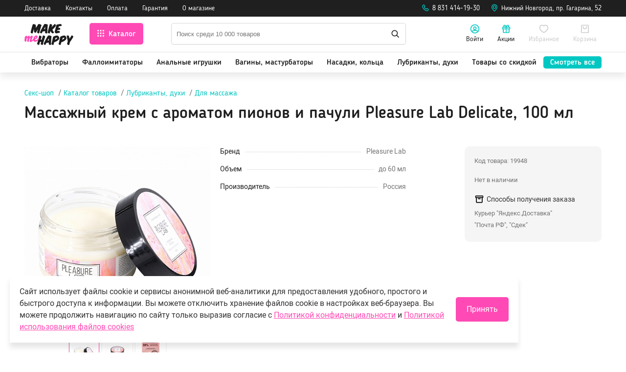

--- FILE ---
content_type: text/html; charset=UTF-8
request_url: https://www.makemehappy.ru/shop/geli-i-smazki/dlya-massazha/massazhnyy-krem-s-aromatom-piony-i-pachuli-pleasure-lab.html
body_size: 50929
content:
<!DOCTYPE html>
<html prefix="og: https://ogp.me/ns#" lang="ru">
<head>
    <meta charset="utf-8">
	<title>Массажный крем с ароматом пионов и пачули Pleasure Lab Delicate, 100 мл купить в секс-шопе MakeMeHappy, цена</title><meta name="title" content="Массажный крем с ароматом пионов и пачули Pleasure Lab Delicate, 100 мл купить в секс-шопе MakeMeHappy, цена"><meta name="robots" content="index,follow">
    <meta http-equiv="X-UA-Compatible" content="IE=edge">
    <meta name="keywords" content="массажный, крем, ароматом, пионов, пачули, pleasure, lab, delicate, 100, мл, для массажа, купить, интернет магазин, заказать, доставка">
    <meta name="description" content="Купить массажный крем с ароматом пионов и пачули Pleasure Lab Delicate, 100 мл в секс-шопе MakeMeHappy всего за 350 ₽: анонимность, низкие цены, быстрая 🚛 доставка.">
    <meta name="last-modified" content="Fri, 23 Aug 2024 12:10:46 GMT">
    <meta name="viewport" content="initial-scale=1, viewport-fit=cover">
    <meta property="og:type" content="product">    <meta property="og:site_name" content="Интернет-магазин секс-шоп MakeMeHappy (Мейк Ми Хэппи)">
	<meta property="og:url" content="https://www.makemehappy.ru/shop/geli-i-smazki/dlya-massazha/massazhnyy-krem-s-aromatom-piony-i-pachuli-pleasure-lab.html">
	<meta property="og:title" content="Массажный крем с ароматом пионов и пачули Pleasure Lab Delicate, 100 мл купить в секс-шопе MakeMeHappy">
	<meta property="og:image" content="https://www.makemehappy.ru/image/shop/geli-i-smazki/dlya-massazha/upload/0cb65ce88025d04bd617ff1e5377dcf32e30cffa.jpg">
	<meta property="og:image:secure_url" content="https://www.makemehappy.ru/image/shop/geli-i-smazki/dlya-massazha/upload/0cb65ce88025d04bd617ff1e5377dcf32e30cffa.jpg">
	<meta name="twitter:image" content="https://www.makemehappy.ru/image/shop/geli-i-smazki/dlya-massazha/upload/0cb65ce88025d04bd617ff1e5377dcf32e30cffa.jpg">
	<meta property="og:image:alt" content="Массажный крем с ароматом пионов и пачули Pleasure Lab Delicate, 100 мл купить в секс-шопе MakeMeHappy">
    <meta name="apple-mobile-web-app-title" content="Интернет-магазин секс-шоп MakeMeHappy (Мейк Ми Хэппи)">
    <meta name="apple-mobile-web-app-status-bar-style" content="white">
    <meta name="theme-color" content="#ffffff" media="(prefers-color-scheme: light)">
    <meta name="theme-color" content="black" media="(prefers-color-scheme: dark)">
	<meta name="mobile-web-app-capable" content="yes">
	<meta name="apple-mobile-web-app-capable" content="yes">
	<link rel="icon" type="image/png" href="/images/icon-16x16.png" sizes="16x16">
	<link rel="icon" type="image/png" href="/images/icon-32x32.png" sizes="32x32">
	<link rel="icon" type="image/png" href="/images/icon-48x48.png" sizes="48x48">
	<link rel="icon" type="image/png" href="/images/icon-72x72.png" sizes="72x72">
	<link rel="icon" type="image/png" href="/images/icon-96x96.png" sizes="96x96">
	<link rel="apple-touch-icon" href="/images/apple-touch-icon-76x76.png">
	<link rel="apple-touch-icon" sizes="76x76" href="/images/apple-touch-icon-76x76.png">
	<link rel="apple-touch-icon" sizes="120x120" href="/images/apple-touch-icon-120x120.png">
	<link rel="apple-touch-icon" sizes="152x152" href="/images/apple-touch-icon-152x152.png">
	<link rel="apple-touch-icon" sizes="167x167" href="/images/apple-touch-icon-167x167.png">
	<link rel="apple-touch-icon" sizes="180x180" href="/images/apple-touch-icon-180x180.png">
	<link rel="apple-touch-icon" sizes="192x192" href="/images/apple-touch-icon-192x192.png">
    <link rel="canonical" href="https://www.makemehappy.ru/shop/geli-i-smazki/dlya-massazha/massazhnyy-krem-s-aromatom-piony-i-pachuli-pleasure-lab.html">

        <link rel="stylesheet" href="/style/bootstrap.min.css">
    
    <link rel="stylesheet" href="/style.css?20250815154603" type="text/css">
   <script type="text/javascript" src="/modules.js?20220907114159" data-main="/script.js?20250813153852"></script>
     	<!-- Google tag (gtag.js) --><script async src="https://www.googletagmanager.com/gtag/js?id=G-HY00PE9S52"></script><script>window.dataLayer = window.dataLayer || [];function gtag(){dataLayer.push(arguments);}gtag('js', new Date());gtag('config', 'G-HY00PE9S52');</script>
	<script type="text/javascript">cmsRequire(['jquery'], function($) {$('<' + 'script type="text/javascript" src="/ga-ua_4.1.js?20220907114159" async></' + 'script' + '>').insertBefore($('script').eq(0));});</script><script type="application/ld+json">{"@context":"https:\/\/schema.org","@type":"Organization","name":"\u0418\u043d\u0442\u0435\u0440\u043d\u0435\u0442-\u043c\u0430\u0433\u0430\u0437\u0438\u043d \u0441\u0435\u043a\u0441-\u0448\u043e\u043f MakeMeHappy (\u041c\u0435\u0439\u043a \u041c\u0438 \u0425\u044d\u043f\u043f\u0438)","alternateName":"MakeMeHappy.ru (\u041c\u0435\u0439\u043a \u041c\u0438 \u0425\u044d\u043f\u043f\u0438)","url":"https:\/\/www.makemehappy.ru\/shop\/geli-i-smazki\/dlya-massazha\/massazhnyy-krem-s-aromatom-piony-i-pachuli-pleasure-lab.html","telephone":"8 831 414-19-30","address":{"@type":"PostalAddress","addressLocality":"\u041d\u0438\u0436\u043d\u0438\u0439 \u041d\u043e\u0432\u0433\u043e\u0440\u043e\u0434","streetAddress":"\u043f\u0440. \u0413\u0430\u0433\u0430\u0440\u0438\u043d\u0430, 52"},"sameAs":["https:\/\/vk.com\/sexshop_makemehappy","https:\/\/t.me\/makemehappy_ru","https:\/\/zen.yandex.ru\/makemehappy"],"logo":"https:\/\/www.makemehappy.ru\/images\/logo_im_2000x1500.png","image":"https:\/\/www.makemehappy.ru\/images\/logo_im_2000x1500.png"}</script></head>
<body class="root__body"><!-- Yandex.Metrika counter --> <script type="text/javascript" > (function(m,e,t,r,i,k,a){m[i]=m[i]||function(){(m[i].a=m[i].a||[]).push(arguments)}; var z = null;m[i].l=1*new Date(); for (var j = 0; j < document.scripts.length; j++) {if (document.scripts[j].src === r) { return; }} k=e.createElement(t),a=e.getElementsByTagName(t)[0],k.async=1,k.src=r,a.parentNode.insertBefore(k,a)}) (window, document, "script", "https://mc.yandex.ru/metrika/tag.js", "ym"); ym(5956411, "init", { clickmap:true, trackLinks:true, accurateTrackBounce:true, webvisor:true, ecommerce:"dataLayer" }); </script> <noscript><div><img src="https://mc.yandex.ru/watch/5956411" style="position:absolute; left:-9999px;" alt="" /></div></noscript> <!-- /Yandex.Metrika counter -->    <svg display="none" xmlns="http://www.w3.org/2000/svg">
    <symbol id="fav" viewBox="0 0 24 24">
        <path fill-rule="evenodd" clip-rule="evenodd" d="M16.5532 2.00002C15.1056 2 14.1724 2.17246 13.1027 2.69607C12.7066 2.88993 12.335 3.12339 11.99 3.39576C11.6582 3.13866 11.3015 2.91592 10.9218 2.72813C9.83132 2.18878 8.85028 2 7.45455 2C3.71644 2 1 5.09727 1 9.11988C1 12.1578 2.69383 15.0923 5.84884 17.9299C7.50489 19.4193 9.61932 20.8933 11.1336 21.6775L12 22.1261L12.8664 21.6775C14.3807 20.8933 16.4951 19.4193 18.1512 17.9299C21.3062 15.0923 23 12.1578 23 9.11988C23 5.13984 20.2579 2.01536 16.5532 2.00002ZM21 9.11988C21 11.4999 19.5862 13.9493 16.8137 16.4429C15.3022 17.8023 13.359 19.1609 12 19.8737C10.641 19.1609 8.69782 17.8023 7.18628 16.4429C4.41382 13.9493 3 11.4999 3 9.11988C3 6.14772 4.88364 4 7.45455 4C8.56428 4 9.24813 4.13159 10.0351 4.52084C10.5 4.75077 10.9109 5.05437 11.2665 5.43377L12.0023 6.2187L12.7315 5.42755C13.0951 5.03295 13.512 4.72244 13.9819 4.49243C14.7459 4.11849 15.387 4 16.5491 4.00001C19.0882 4.01053 21 6.18896 21 9.11988Z" />
    </symbol>
    <symbol id="insta" viewBox="0 0 42 42">
        <rect width="42" height="42" rx="4" fill="#BF63DF" />
        <path d="M21.1875 16.4082C18.5625 16.4082 16.4707 18.541 16.4707 21.125C16.4707 23.75 18.5625 25.8418 21.1875 25.8418C23.7715 25.8418 25.9043 23.75 25.9043 21.125C25.9043 18.541 23.7715 16.4082 21.1875 16.4082ZM21.1875 24.2012C19.5059 24.2012 18.1113 22.8477 18.1113 21.125C18.1113 19.4434 19.4648 18.0898 21.1875 18.0898C22.8691 18.0898 24.2227 19.4434 24.2227 21.125C24.2227 22.8477 22.8691 24.2012 21.1875 24.2012ZM27.1758 16.2441C27.1758 15.6289 26.6836 15.1367 26.0684 15.1367C25.4531 15.1367 24.9609 15.6289 24.9609 16.2441C24.9609 16.8594 25.4531 17.3516 26.0684 17.3516C26.6836 17.3516 27.1758 16.8594 27.1758 16.2441ZM30.293 17.3516C30.2109 15.875 29.8828 14.5625 28.8164 13.4961C27.75 12.4297 26.4375 12.1016 24.9609 12.0195C23.4434 11.9375 18.8906 11.9375 17.373 12.0195C15.8965 12.1016 14.625 12.4297 13.5176 13.4961C12.4512 14.5625 12.123 15.875 12.041 17.3516C11.959 18.8691 11.959 23.4219 12.041 24.9395C12.123 26.416 12.4512 27.6875 13.5176 28.7949C14.625 29.8613 15.8965 30.1895 17.373 30.2715C18.8906 30.3535 23.4434 30.3535 24.9609 30.2715C26.4375 30.1895 27.75 29.8613 28.8164 28.7949C29.8828 27.6875 30.2109 26.416 30.293 24.9395C30.375 23.4219 30.375 18.8691 30.293 17.3516ZM28.3242 26.5391C28.0371 27.3594 27.3809 27.9746 26.6016 28.3027C25.3711 28.7949 22.5 28.6719 21.1875 28.6719C19.834 28.6719 16.9629 28.7949 15.7734 28.3027C14.9531 27.9746 14.3379 27.3594 14.0098 26.5391C13.5176 25.3496 13.6406 22.4785 13.6406 21.125C13.6406 19.8125 13.5176 16.9414 14.0098 15.7109C14.3379 14.9316 14.9531 14.3164 15.7734 13.9883C16.9629 13.4961 19.834 13.6191 21.1875 13.6191C22.5 13.6191 25.3711 13.4961 26.6016 13.9883C27.3809 14.2754 27.9961 14.9316 28.3242 15.7109C28.8164 16.9414 28.6934 19.8125 28.6934 21.125C28.6934 22.4785 28.8164 25.3496 28.3242 26.5391Z" fill="white" />
    </symbol>
    <symbol id="youtube" viewBox="0 0 42 42">
        <rect width="42" height="42" rx="4" fill="#EA4040" />
        <path d="M31.4453 16.3828C31.2109 15.4453 30.4688 14.7031 29.5703 14.4688C27.8906 14 21.25 14 21.25 14C21.25 14 14.5703 14 12.8906 14.4688C11.9922 14.7031 11.25 15.4453 11.0156 16.3828C10.5469 18.0234 10.5469 21.5391 10.5469 21.5391C10.5469 21.5391 10.5469 25.0156 11.0156 26.6953C11.25 27.6328 11.9922 28.3359 12.8906 28.5703C14.5703 29 21.25 29 21.25 29C21.25 29 27.8906 29 29.5703 28.5703C30.4688 28.3359 31.2109 27.6328 31.4453 26.6953C31.9141 25.0156 31.9141 21.5391 31.9141 21.5391C31.9141 21.5391 31.9141 18.0234 31.4453 16.3828ZM19.0625 24.7031V18.375L24.6094 21.5391L19.0625 24.7031Z" fill="white" />
    </symbol>
    <symbol id="vkontakte" viewBox="0 0 42 42">
        <rect width="42" height="42" rx="4" fill="#4D93C6" />
        <path d="M31.3535 15.4648C31.4766 14.9727 31.3535 14.5625 30.6152 14.5625H28.1953C27.5801 14.5625 27.293 14.8906 27.1289 15.2598C27.1289 15.2598 25.8984 18.2539 24.1758 20.2227C23.6016 20.7559 23.3555 20.9609 23.0273 20.9609C22.9043 20.9609 22.6582 20.7559 22.6582 20.2637V15.4648C22.6582 14.8496 22.4941 14.5625 21.9609 14.5625H18.1875C17.7773 14.5625 17.5723 14.8496 17.5723 15.1367C17.5723 15.7109 18.4336 15.834 18.5156 17.4746V21.043C18.5156 21.8223 18.3926 21.9863 18.0645 21.9863C17.2441 21.9863 15.2754 18.9512 14.0859 15.5059C13.8398 14.8496 13.5938 14.5625 12.9785 14.5625H10.5586C9.90234 14.5625 9.73828 14.8906 9.73828 15.2598C9.73828 15.916 10.5586 19.0742 13.5527 23.2988C15.5625 26.1699 18.3926 27.6875 20.9355 27.6875C22.4531 27.6875 22.6582 27.3594 22.6582 26.7852C22.6582 24.0371 22.5352 23.75 23.2734 23.75C23.6426 23.75 24.2578 23.9551 25.6934 25.3496C27.334 26.9902 27.6211 27.6875 28.5234 27.6875H30.9434C31.6406 27.6875 31.9688 27.3594 31.7637 26.6621C31.3125 25.2676 28.2363 22.3145 28.0723 22.1094C27.7031 21.6582 27.8262 21.4531 28.0723 21.043C28.0723 21.043 31.0254 16.8594 31.3535 15.4648Z" fill="white" />
    </symbol>
    <symbol id="logowhite" viewBox="0 0 89 38">
        <path d="M87.0215 25.4303C86.6263 26.087 86.1672 26.8018 85.65 27.5863C85.1329 28.365 84.5866 29.1844 84.0113 30.027C83.436 30.8755 82.8723 31.6949 82.3145 32.4852C82.0355 33.3162 81.7915 34.124 81.5765 34.9202C81.3615 35.7163 81.1639 36.5008 80.9837 37.2795C80.8966 37.5178 80.8036 37.698 80.6932 37.82C80.5828 37.942 80.4084 38.0001 80.1702 38.0001C80.0249 38.0001 79.8448 37.9653 79.6297 37.8897C79.3392 37.7909 79.0544 37.6921 78.7639 37.5933C78.4733 37.4887 78.2118 37.3667 77.9678 37.2214C77.7295 37.0761 77.5319 36.9076 77.3809 36.71C77.2298 36.5124 77.1542 36.2684 77.1542 35.9778C77.1542 35.6872 77.2065 35.356 77.3053 34.9783C77.4099 34.6005 77.5087 34.2112 77.6017 33.816L77.5842 33.8334C77.6656 33.415 77.7702 32.9734 77.8806 32.5085C77.9968 32.0436 78.1189 31.567 78.2525 31.0731C78.0724 30.3408 77.898 29.5738 77.7295 28.7776C77.561 27.9757 77.3983 27.1853 77.2356 26.4008C77.0729 25.6163 76.9276 24.855 76.7939 24.1228C76.6603 23.3905 76.5441 22.7164 76.4336 22.1062C76.3988 21.961 76.3813 21.8099 76.3813 21.653C76.3813 21.3043 76.5324 21.0776 76.8404 20.9672C77.1484 20.8568 77.6307 20.8045 78.2932 20.8045C78.4385 20.8045 78.5838 20.8103 78.7348 20.8219C78.8859 20.8336 79.0486 20.8626 79.2288 20.9091L79.2113 20.8917C79.4147 20.9382 79.5833 20.9963 79.7169 21.0602C79.8506 21.1241 79.961 21.2055 80.0481 21.3043C80.1411 21.4031 80.2109 21.5193 80.2748 21.653C80.3329 21.7924 80.3968 21.9493 80.4549 22.1295C80.6002 22.7048 80.7629 23.3789 80.9431 24.146C81.1232 24.9131 81.3033 25.7325 81.4835 26.5984C82.0704 25.7092 82.6457 24.8201 83.2036 23.931C83.7614 23.0419 84.3135 22.1527 84.8539 21.2636C84.9527 21.037 85.0747 20.8801 85.2258 20.7929C85.3769 20.7115 85.5396 20.665 85.7198 20.665C86.0219 20.665 86.3183 20.7522 86.6147 20.9149C86.911 21.0835 87.1784 21.2868 87.4166 21.5193C87.6549 21.7517 87.8524 21.9958 88.0035 22.2399C88.1546 22.484 88.2302 22.6816 88.2302 22.8268C88.2302 22.9837 88.2011 23.1348 88.1488 23.2859C88.0965 23.437 88.021 23.5997 87.9222 23.7799C87.7188 24.2332 87.4166 24.7736 87.0215 25.4303Z" fill="white" />
        <path d="M72.7897 30.0792C72.2203 30.4802 71.5985 30.8579 70.936 31.2066C70.2677 31.5553 69.5704 31.8749 68.844 32.1713C68.1176 32.4677 67.3912 32.7234 66.6706 32.9384C66.4673 33.659 66.2639 34.368 66.0663 35.0537C65.8687 35.7452 65.6828 36.431 65.5142 37.1167C65.4038 37.355 65.2934 37.5351 65.1714 37.6572C65.0493 37.7792 64.8634 37.8373 64.6135 37.8373C64.4566 37.8373 64.2997 37.8199 64.1428 37.785C63.8523 37.6862 63.5675 37.5932 63.277 37.4944C62.9864 37.3956 62.7307 37.2852 62.5099 37.1516C62.2891 37.0179 62.1089 36.8552 61.9695 36.6634C61.83 36.4716 61.7603 36.2218 61.7603 35.9254C61.7603 35.7452 61.8067 35.5128 61.9055 35.2222C62.0624 34.92 62.2251 34.4203 62.3995 33.7171C62.5738 33.0139 62.754 32.2178 62.9399 31.317C63.1259 30.4221 63.3176 29.4923 63.5094 28.5334C63.7012 27.5745 63.8929 26.6854 64.0789 25.866C64.2648 25.0466 64.4508 24.3609 64.6309 23.803C64.8111 23.2451 64.9796 22.9255 65.1365 22.8383C65.5956 22.6117 66.0895 22.3793 66.6242 22.1468C67.1588 21.9143 67.7108 21.6993 68.2803 21.5076C68.8498 21.3158 69.4193 21.1589 69.983 21.0368C70.5467 20.9148 71.0871 20.8567 71.6043 20.8567C72.1099 20.8567 72.5689 20.9264 72.9931 21.0659C73.4115 21.2054 73.7776 21.4436 74.0914 21.7749C74.2832 21.9899 74.4866 22.2398 74.6958 22.5245C74.905 22.8093 75.0968 23.1115 75.2711 23.4427C75.4454 23.774 75.5907 24.1285 75.7011 24.5062C75.8173 24.8839 75.8696 25.2849 75.8696 25.7033C75.8696 26.3426 75.7127 26.9063 75.3931 27.406C75.0735 27.9058 74.7016 28.3823 74.2658 28.8414C73.859 29.2656 73.3592 29.6782 72.7897 30.0792ZM68.629 26.8191C68.443 27.3653 68.2455 27.9465 68.0421 28.5567C68.6813 28.3068 69.245 28.0162 69.7389 27.7024C70.2329 27.3828 70.6455 27.0632 70.9709 26.7493C71.3021 26.4297 71.552 26.1275 71.7263 25.8312C71.9006 25.5348 71.9878 25.2733 71.9878 25.0466C71.9878 25.0234 71.9936 24.9943 72.0053 24.9653C72.0169 24.9362 72.0111 24.9072 71.9762 24.8723C71.9471 24.8432 71.8774 24.82 71.7786 24.8026C71.674 24.7851 71.5171 24.7735 71.3021 24.7735C71.0232 24.7735 70.7036 24.8084 70.3258 24.8839C69.9481 24.9595 69.5704 25.0757 69.1694 25.2442C68.9951 25.744 68.815 26.2728 68.629 26.8191Z" fill="white" />
        <path d="M59.8483 30.0792C59.2789 30.4802 58.6571 30.8579 57.9946 31.2066C57.3263 31.5553 56.629 31.8749 55.9026 32.1713C55.1762 32.4677 54.4498 32.7234 53.7292 32.9384C53.5258 33.659 53.3225 34.368 53.1249 35.0537C52.9273 35.7452 52.7414 36.431 52.5728 37.1167C52.4624 37.355 52.352 37.5351 52.23 37.6572C52.1079 37.7792 51.922 37.8373 51.6721 37.8373C51.5152 37.8373 51.3583 37.8199 51.2014 37.785C50.9108 37.6862 50.6261 37.5932 50.3355 37.4944C50.045 37.3956 49.7893 37.2852 49.5685 37.1516C49.3477 37.0179 49.1675 36.8552 49.028 36.6634C48.8886 36.4716 48.8188 36.2218 48.8188 35.9254C48.8188 35.7452 48.8653 35.5128 48.9641 35.2222C49.121 34.92 49.2837 34.4203 49.4581 33.7171C49.6324 33.0139 49.8125 32.2178 49.9985 31.317C50.1845 30.4221 50.3762 29.4923 50.568 28.5334C50.7598 27.5745 50.9515 26.6854 51.1375 25.866C51.3234 25.0466 51.5094 24.3609 51.6895 23.803C51.8697 23.2451 52.0382 22.9255 52.1951 22.8383C52.6542 22.6117 53.1481 22.3793 53.6827 22.1468C54.2174 21.9143 54.7694 21.6993 55.3389 21.5076C55.9084 21.3158 56.4779 21.1589 57.0416 21.0368C57.6053 20.9148 58.1457 20.8567 58.6629 20.8567C59.1684 20.8567 59.6275 20.9264 60.0517 21.0659C60.4701 21.2054 60.8362 21.4436 61.15 21.7749C61.3418 21.9899 61.5452 22.2398 61.7544 22.5245C61.9636 22.8093 62.1554 23.1115 62.3297 23.4427C62.504 23.774 62.6493 24.1285 62.7597 24.5062C62.8759 24.8839 62.9282 25.2849 62.9282 25.7033C62.9282 26.3426 62.7713 26.9063 62.4517 27.406C62.1321 27.9058 61.7602 28.3823 61.3244 28.8414C60.9176 29.2656 60.4178 29.6782 59.8483 30.0792ZM55.6818 26.8191C55.4958 27.3653 55.2982 27.9465 55.0948 28.5567C55.7341 28.3068 56.2978 28.0162 56.7917 27.7024C57.2856 27.3828 57.6982 27.0632 58.0295 26.7493C58.3607 26.4297 58.6106 26.1275 58.7849 25.8312C58.9592 25.5348 59.0464 25.2733 59.0464 25.0466C59.0464 25.0234 59.0522 24.9943 59.0638 24.9653C59.0755 24.9362 59.0697 24.9072 59.0348 24.8723C59.0057 24.8432 58.936 24.82 58.8372 24.8026C58.7326 24.7851 58.5757 24.7735 58.3607 24.7735C58.0818 24.7735 57.7622 24.8084 57.3844 24.8839C57.0125 24.9537 56.629 25.0757 56.228 25.2442C56.0537 25.744 55.8677 26.2728 55.6818 26.8191Z" fill="white" />
        <path d="M44.0135 33.9497L43.9787 33.5894C43.1593 33.7114 42.3574 33.8334 41.5729 33.9613C40.7884 34.0891 40.091 34.2286 39.4925 34.3855C39.3007 34.7226 39.1148 35.0887 38.9404 35.478C38.7661 35.8674 38.5918 36.2277 38.4116 36.5589C38.2315 36.8902 38.0513 37.1633 37.8712 37.3783C37.691 37.5933 37.4935 37.7038 37.2785 37.7038C37.0867 37.7038 36.8775 37.6573 36.645 37.5585L36.43 37.4481C36.2383 37.3493 36.0465 37.2505 35.8547 37.1401C35.663 37.0297 35.4886 36.9134 35.3434 36.7914C35.1923 36.6635 35.0702 36.5299 34.9714 36.3788C34.8785 36.2277 34.8262 36.0592 34.8262 35.8674C34.8262 35.7337 34.8436 35.5885 34.8727 35.4374C34.9017 35.2805 34.9598 35.1003 35.0412 34.8969C35.448 33.9845 35.9477 32.9501 36.5288 31.7879C37.1099 30.6256 37.7259 29.4459 38.3651 28.2488C39.0102 27.0458 39.6494 25.8836 40.2944 24.7504C40.9395 23.6172 41.5322 22.6351 42.0726 21.7924C42.276 21.4786 42.5201 21.2171 42.8048 21.0079C43.0896 20.7987 43.4731 20.6941 43.9671 20.6941C44.798 20.6941 45.4896 20.7638 46.0474 20.9033C46.6053 21.0428 47.0934 21.1822 47.5176 21.3275L47.8431 21.4205C48.215 21.5542 48.4648 21.7169 48.5985 21.9145C48.7322 22.112 48.7961 22.3677 48.7961 22.6816C48.7961 22.7397 48.7961 22.8094 48.7961 22.8791C48.7961 22.9373 48.7903 23.0012 48.7787 23.0593V23.0419C48.6799 23.8322 48.5927 24.7794 48.5171 25.872C48.4358 26.9645 48.3661 28.1267 48.3021 29.3529C48.2382 30.5791 48.1801 31.8344 48.1336 33.1128C48.0871 34.3913 48.0406 35.6117 48.0058 36.7623C48.0058 37.1459 47.936 37.4132 47.7908 37.5527C47.6455 37.698 47.3549 37.7677 46.9075 37.7677C46.5704 37.7677 46.2566 37.7561 45.9719 37.7328C45.6813 37.7096 45.385 37.6282 45.0712 37.5004L45.0886 37.5178C44.7167 37.3958 44.461 37.2389 44.3215 37.0413C44.1821 36.8437 44.1007 36.5008 44.0775 36.0243C44.031 35.4141 44.0135 34.7284 44.0135 33.9497ZM43.1012 27.7897C42.6886 28.5045 42.2702 29.2483 41.846 30.0154C42.2179 29.9573 42.584 29.905 42.9443 29.8701C43.3046 29.8353 43.6707 29.8062 44.0426 29.783C44.0775 29.0972 44.1123 28.4173 44.153 27.7432C44.1879 27.0691 44.2285 26.4066 44.2808 25.7615C43.9089 26.4008 43.5196 27.0749 43.1012 27.7897Z" fill="white" />
        <path d="M36.3716 26.345C36.0113 27.4608 35.6452 28.6288 35.2791 29.8434C34.913 31.058 34.5527 32.2842 34.1982 33.522C33.8437 34.7598 33.5241 35.9278 33.2336 37.0204L33.251 36.9681C33.2278 37.2702 33.1406 37.4736 33.0011 37.5899C32.8559 37.7061 32.6583 37.7584 32.4084 37.7584C32.2399 37.7584 32.0597 37.7293 31.8563 37.677C31.6588 37.6247 31.4438 37.5666 31.2171 37.5085C30.9672 37.3865 30.729 37.2819 30.514 37.1947C30.299 37.1075 30.1072 37.0029 29.9387 36.8983C29.7702 36.7879 29.6365 36.6542 29.5435 36.4915C29.4447 36.3288 29.3982 36.1138 29.3982 35.8523C29.3982 35.6954 29.4273 35.5094 29.4912 35.2944V35.3118C29.5726 34.8934 29.683 34.4053 29.805 33.859C29.9329 33.3128 30.0723 32.7142 30.2292 32.0633C29.8457 32.1214 29.468 32.1795 29.1019 32.2319C28.7358 32.2842 28.3697 32.3423 28.0094 32.4004C27.7944 33.0977 27.6026 33.7602 27.4341 34.382C27.2656 35.0097 27.1145 35.6024 26.9808 36.1661C26.9111 36.4276 26.8472 36.6601 26.8007 36.8576C26.7542 37.0552 26.6961 37.2238 26.6322 37.3516C26.5682 37.4853 26.4811 37.5841 26.3707 37.648C26.2602 37.7119 26.1208 37.7468 25.9406 37.7468C25.8709 37.7468 25.7895 37.741 25.6966 37.7293C25.6036 37.7177 25.499 37.6945 25.3828 37.6596C25.069 37.5259 24.7668 37.4097 24.4704 37.3109C24.1741 37.2121 23.9126 37.0959 23.6743 36.9681C23.4419 36.8402 23.2559 36.6891 23.1164 36.5148C22.977 36.3404 22.9072 36.1138 22.9072 35.8407C22.9072 35.6489 22.9479 35.4339 23.0351 35.1898C23.3489 34.2542 23.6569 33.2023 23.9649 32.0459C24.2728 30.8836 24.575 29.7039 24.8772 28.4952C25.1794 27.2864 25.4641 26.1009 25.7431 24.9329C26.022 23.7648 26.2835 22.7013 26.5392 21.7425C26.6496 21.4519 26.7716 21.2485 26.9111 21.1265C27.0506 21.0044 27.2365 20.9463 27.4806 20.9463C27.591 20.9463 27.7595 20.9812 27.992 21.0567C28.2244 21.1265 28.4743 21.2195 28.7416 21.3299C29.0089 21.4403 29.2646 21.5565 29.5261 21.6902C29.7818 21.8238 30.0026 21.9575 30.1827 22.0853L30.1653 22.0679C30.4152 22.2364 30.6011 22.3933 30.7057 22.5444C30.8162 22.6955 30.8685 22.8699 30.8685 23.0733C30.8685 23.2534 30.8336 23.451 30.758 23.666C30.5547 24.2529 30.3164 24.9503 30.0549 25.7464C29.7876 26.5484 29.5145 27.4143 29.2239 28.3499C29.5145 28.3267 29.7992 28.3034 30.0898 28.2802C30.3803 28.2569 30.6534 28.2337 30.9208 28.2104H30.9033L31.2462 28.193C31.5948 27.0017 31.9319 25.8278 32.2631 24.6714C32.5944 23.5091 32.914 22.4805 33.2278 21.5798C33.3207 21.2659 33.4486 21.0451 33.6055 20.9115C33.7624 20.7778 33.96 20.7139 34.1982 20.7139C34.39 20.7139 34.605 20.7545 34.8491 20.8417H34.8316C35.0815 20.9115 35.3663 21.0161 35.6801 21.1497C35.9939 21.2834 36.2786 21.4403 36.5459 21.6204C36.8074 21.8006 37.0341 21.9924 37.2142 22.1957C37.3943 22.3991 37.4873 22.5967 37.4873 22.7885C37.4873 22.957 37.4525 23.1488 37.3769 23.3638C37.0631 24.2355 36.7319 25.2234 36.3716 26.345Z" fill="white" />
        <path d="M58.1052 1.2669C58.5875 1.14486 59.1105 1.02283 59.68 0.894977C60.2495 0.767128 60.8481 0.650902 61.464 0.546299C62.08 0.435884 62.7192 0.342904 63.3643 0.255734C64.0151 0.174376 64.6543 0.116263 65.2936 0.0930176H65.3807C65.7643 0.0930176 66.0606 0.174375 66.2756 0.325469C66.4848 0.482374 66.6475 0.714827 66.7521 1.02864V1.0112C66.8742 1.29014 66.9555 1.51679 67.002 1.69694C67.0485 1.87709 67.095 2.06886 67.1299 2.27225L67.1124 2.25482C67.1589 2.41172 67.1822 2.57444 67.1822 2.74297C67.1822 3.0684 67.1124 3.29504 66.9672 3.4287C66.8219 3.56236 66.5546 3.64953 66.1536 3.69602C65.526 3.75413 64.8868 3.82387 64.2243 3.90523C63.5618 3.98659 62.8587 4.07375 62.1149 4.18417C61.9696 4.57934 61.8185 5.00937 61.6616 5.47428C61.5047 5.93918 61.342 6.39827 61.1735 6.85155C61.6907 6.79344 62.2137 6.75857 62.7425 6.74114H62.8703C63.219 6.74114 63.4979 6.79344 63.7013 6.90386C63.9047 7.01427 64.0732 7.21767 64.2069 7.51404V7.50242C64.3522 7.78136 64.4509 8.04287 64.5149 8.28694C64.573 8.53102 64.6369 8.7809 64.695 9.0366L64.6776 9.01917C64.7241 9.19932 64.7473 9.3446 64.7473 9.4492C64.7473 9.6526 64.6776 9.82113 64.5381 9.94316C64.3986 10.071 64.2185 10.1698 63.9977 10.2395C63.7769 10.3093 63.5154 10.3674 63.2248 10.4081C62.9284 10.4487 62.6263 10.4952 62.3125 10.5417H62.3299C61.8708 10.6405 61.4292 10.7277 60.9933 10.8032C60.5633 10.8846 60.1333 10.966 59.7149 11.0647C59.6161 11.303 59.5231 11.5645 59.4243 11.8493C59.3255 12.134 59.2674 12.3781 59.2442 12.5989C59.7033 12.5176 60.174 12.4362 60.6621 12.3665C61.1502 12.2967 61.6616 12.2561 62.202 12.2561C62.5275 12.2561 62.789 12.32 62.9865 12.4478C63.1841 12.5757 63.3352 12.7791 63.4456 13.0696V13.0522C63.5909 13.3428 63.7187 13.6566 63.835 14.0053C63.9512 14.3539 64.0035 14.6852 64.0035 14.999C64.0035 15.2779 63.9396 15.4697 63.8059 15.5743C63.6723 15.6847 63.434 15.7719 63.0853 15.8474C62.3183 16.016 61.528 16.1845 60.7144 16.3588C59.9008 16.5332 59.1163 16.7017 58.3609 16.8702L58.3783 16.8528C58.0413 16.9342 57.7565 16.9806 57.5299 16.9806C57.2626 16.9806 57.036 16.9458 56.8384 16.8702C56.6408 16.8005 56.4549 16.6901 56.2863 16.5564C56.1178 16.4169 55.9493 16.2542 55.775 16.0683C55.6006 15.8823 55.4089 15.6673 55.2055 15.429V15.4465C55.037 15.2663 54.9033 15.0687 54.8103 14.8537C54.7173 14.6387 54.665 14.3714 54.665 14.0576C54.665 13.8774 54.6825 13.6973 54.7173 13.5171L57.8553 1.51097L58.1052 1.2669Z" fill="white" />
        <path d="M55.2867 5.34649C54.8451 5.88112 54.3628 6.4332 53.8281 7.00271C53.2935 7.57221 52.7415 8.14753 52.172 8.72285C51.6025 9.29817 51.0446 9.84443 50.5042 10.3616C50.7831 10.9137 51.0853 11.4716 51.4223 12.0295C51.7594 12.5874 52.0732 13.1104 52.3579 13.5869C52.6485 14.0692 52.8867 14.476 53.0785 14.8131C53.2703 15.1501 53.3691 15.3652 53.3691 15.4639C53.3691 15.6557 53.311 15.8068 53.2005 15.923C53.0843 16.0393 52.9158 16.1613 52.6892 16.295L52.7066 16.2775C52.4044 16.4344 52.0616 16.5623 51.6722 16.6669C51.2829 16.7715 50.9516 16.818 50.6901 16.818C50.4112 16.818 50.1439 16.7366 49.8766 16.5855C49.6093 16.4286 49.3362 16.1845 49.0456 15.8475C48.755 15.5104 48.4471 15.0804 48.11 14.5516C47.773 14.0227 47.3894 13.3835 46.9536 12.6397C46.7618 13.337 46.5817 13.9879 46.4132 14.5981C46.2446 15.2024 46.0877 15.7719 45.9425 16.3008L45.9599 16.2485C45.9366 16.5623 45.8495 16.7831 45.71 16.9052C45.5647 17.033 45.373 17.0969 45.1347 17.0969C44.9778 17.0969 44.8093 17.0679 44.6233 17.0156C44.4374 16.9633 44.234 16.8993 44.019 16.8238C43.7052 16.7134 43.4321 16.6146 43.1996 16.5158C42.9672 16.4228 42.7696 16.3066 42.6069 16.1729C42.4442 16.0393 42.3221 15.8824 42.2466 15.7022C42.171 15.5221 42.1304 15.307 42.1304 15.0513C42.1304 14.8828 42.1478 14.7085 42.1827 14.5283V14.5458C42.2524 14.075 42.3686 13.4881 42.5255 12.7675C42.6824 12.0527 42.8626 11.274 43.0776 10.4314C43.2868 9.58873 43.5076 8.71704 43.7459 7.81047C43.9783 6.90391 44.2166 6.0206 44.4606 5.17215C44.6989 4.31789 44.9313 3.52174 45.1521 2.77789C45.373 2.03405 45.5706 1.40062 45.7391 0.883413C45.8611 0.592848 46.0006 0.389453 46.1633 0.261605C46.326 0.133756 46.5294 0.0698319 46.7676 0.0698319C46.849 0.0698319 46.9362 0.0756425 47.0291 0.0872651C47.1221 0.0988877 47.2267 0.122133 47.3429 0.157001H47.3255C47.6277 0.244171 47.9473 0.354585 48.2785 0.488245C48.6156 0.627716 48.9236 0.78462 49.1967 0.964771C49.4756 1.14492 49.7023 1.33669 49.8824 1.54009C50.0625 1.74348 50.1497 1.94107 50.1497 2.13284C50.1497 2.22001 50.1381 2.30718 50.1148 2.40597C50.0916 2.50476 50.0509 2.61518 49.987 2.74884L50.0044 2.7314C49.8359 3.14982 49.6674 3.62053 49.4989 4.13774C49.3303 4.65494 49.1502 5.21864 48.9584 5.83463L49.1734 5.63705C49.6441 5.15471 50.109 4.67238 50.5797 4.18423C51.0504 3.69608 51.4979 3.23118 51.9337 2.77789C52.3637 2.32461 52.7647 1.9062 53.125 1.51684C53.4853 1.12749 53.7875 0.784621 54.0257 0.499867L54.0083 0.517301C54.2756 0.180246 54.5371 0.0117188 54.8044 0.0117188C54.9729 0.0117188 55.1705 0.0930766 55.3971 0.24417C55.6238 0.401075 55.8446 0.598659 56.0538 0.836923C56.263 1.07519 56.4431 1.35413 56.5942 1.66794C56.7453 1.98175 56.8209 2.28974 56.8209 2.58612C56.8209 2.95804 56.6698 3.39389 56.3676 3.88204C56.0829 4.32951 55.7226 4.81185 55.2867 5.34649Z" fill="white" />
        <path d="M37.3133 13.2556L37.2784 12.8953C36.4591 13.0173 35.6571 13.1393 34.8726 13.2672C34.0823 13.395 33.3908 13.5345 32.7922 13.6914C32.6005 14.0285 32.4145 14.3946 32.2402 14.7839C32.0659 15.1733 31.8915 15.5336 31.7056 15.8648C31.5254 16.1961 31.3453 16.4692 31.1651 16.6842C30.985 16.8993 30.7874 17.0097 30.5724 17.0097C30.3806 17.0097 30.1714 16.9632 29.939 16.8644L29.724 16.754C29.5322 16.6552 29.3405 16.5564 29.1487 16.446C28.9569 16.3356 28.7826 16.2193 28.6373 16.0973C28.4862 15.9694 28.3642 15.8358 28.2654 15.6847C28.1666 15.5336 28.1201 15.3651 28.1201 15.1733C28.1201 15.0396 28.1376 14.8944 28.1666 14.7433C28.1957 14.5864 28.2538 14.4062 28.3351 14.2028C28.7419 13.2904 29.2417 12.256 29.8228 11.0938C30.4039 9.93151 31.0199 8.75181 31.6591 7.55469C32.3041 6.35175 32.9433 5.18949 33.5884 4.05629C34.2334 2.92889 34.8203 1.94097 35.3666 1.09833C35.57 0.784525 35.814 0.523017 36.0988 0.313811C36.3835 0.104604 36.767 0 37.261 0C38.092 0 38.7835 0.0697359 39.3414 0.209207C39.8992 0.348678 40.3874 0.488149 40.8116 0.633431L41.137 0.726412C41.5089 0.860072 41.7646 1.02279 41.8924 1.22037C42.0261 1.41796 42.09 1.67365 42.09 1.98746C42.09 2.04558 42.09 2.11531 42.09 2.18505C42.09 2.24316 42.0842 2.30709 42.0726 2.3652V2.33033C41.9738 3.12067 41.8866 4.06791 41.8111 5.16043C41.7355 6.25295 41.66 7.41522 41.5961 8.6414C41.5322 9.86758 41.474 11.1228 41.4276 12.4013C41.3811 13.6798 41.3346 14.9002 41.2997 16.0508C41.2997 16.4343 41.23 16.7017 41.0847 16.8411C40.9394 16.9864 40.6431 17.0562 40.2014 17.0562C39.8644 17.0562 39.5506 17.0445 39.2658 17.0213C38.9753 16.998 38.6789 16.9167 38.3651 16.7888L38.3825 16.8063C38.0106 16.6842 37.7549 16.5273 37.6155 16.3297C37.476 16.1322 37.3946 15.7893 37.3714 15.3128C37.3365 14.72 37.3133 14.0343 37.3133 13.2556ZM36.4068 7.09559C35.9942 7.81038 35.5758 8.55423 35.1516 9.32132C35.5235 9.26321 35.8896 9.21091 36.2499 9.17604C36.6101 9.14117 36.9762 9.11211 37.3482 9.08887C37.383 8.40314 37.4179 7.72321 37.4586 7.0491C37.4934 6.37499 37.5341 5.7125 37.5864 5.06745C37.2145 5.70669 36.8193 6.3808 36.4068 7.09559Z" fill="white" />
        <path d="M17.1552 11.4768C17.0913 10.6632 17.039 9.8206 17.0041 8.94309C16.8007 9.6172 16.6032 10.2855 16.4172 10.9422C16.2312 11.6047 16.0569 12.2439 15.8942 12.8715C15.7315 13.4991 15.5804 14.0919 15.4409 14.6556C15.3015 15.2193 15.1794 15.7365 15.069 16.2072C14.9702 16.521 14.854 16.7477 14.7204 16.8929C14.5809 17.0382 14.3949 17.108 14.1509 17.108C13.8487 17.108 13.5291 17.0557 13.1978 16.9569C12.8666 16.8581 12.547 16.7128 12.2623 16.5326C11.9717 16.3525 11.7393 16.1433 11.5475 15.9108C11.3615 15.6784 11.2686 15.4285 11.2686 15.1612C11.2686 14.981 11.286 14.8067 11.3209 14.6382V14.6556C11.408 14.1384 11.5301 13.5224 11.6928 12.8076C11.8555 12.0928 12.0356 11.3257 12.2448 10.5121C12.4482 9.69275 12.669 8.85011 12.9015 7.97842C13.1339 7.10672 13.3722 6.25827 13.6046 5.43888C13.8371 4.61368 14.0695 3.84078 14.2903 3.12017C14.5112 2.39957 14.7145 1.77776 14.8947 1.26637C15.04 0.882823 15.2085 0.615505 15.4003 0.464412C15.592 0.313318 15.8477 0.23777 16.1557 0.23777C16.8414 0.23777 17.44 0.319129 17.9513 0.481845C18.4627 0.644561 18.916 0.807278 19.3111 0.975805H19.2937C19.5959 1.09784 19.8283 1.21988 19.9968 1.35354C20.1654 1.4872 20.2932 1.63248 20.3746 1.7952C20.4559 1.95792 20.514 2.14388 20.5373 2.35308C20.5605 2.56229 20.5838 2.80055 20.607 3.06206C20.5954 3.12017 20.5896 3.20153 20.5896 3.29451C20.5896 3.40493 20.5954 3.53859 20.607 3.70711C20.6186 3.87564 20.6361 4.1139 20.6535 4.4219C20.6709 4.7299 20.6942 5.11345 20.7232 5.58416C20.7523 6.05488 20.7813 6.63601 20.8046 7.33336C21.0196 6.9382 21.252 6.52559 21.4903 6.09556C21.7286 5.67133 21.9726 5.2413 22.2225 4.81707C22.4666 4.39285 22.7164 3.97443 22.9605 3.56183C23.2046 3.15504 23.4428 2.7715 23.6753 2.40538V2.42282C23.9135 2.0044 24.1285 1.6441 24.3145 1.34192C24.5005 1.03973 24.6864 0.789844 24.8666 0.59226C25.0467 0.394676 25.2385 0.249393 25.436 0.162224C25.6336 0.0692433 25.8603 0.0285645 26.1101 0.0285645C26.2438 0.0285645 26.3833 0.0401867 26.5227 0.0634319C26.668 0.0866771 26.8249 0.127356 26.9934 0.19128H26.976C27.2782 0.261016 27.6443 0.353996 28.0743 0.470222C28.5101 0.586448 28.9169 0.72592 29.3004 0.894448C29.684 1.06298 30.0152 1.26056 30.2941 1.4872C30.5731 1.71384 30.7067 1.98116 30.7067 2.27754C30.7067 2.37633 30.6951 2.48093 30.6777 2.59135C30.6602 2.70757 30.6195 2.82961 30.5614 2.96327V2.94584C30.3813 3.48629 30.1779 4.12553 29.9571 4.85775C29.7363 5.58997 29.5038 6.36869 29.2656 7.19389C29.0273 8.0191 28.7774 8.86174 28.5275 9.73343C28.2777 10.6051 28.0336 11.442 27.807 12.2497C27.5803 13.0575 27.3711 13.8071 27.1852 14.5045C26.9992 15.2019 26.8481 15.7888 26.7261 16.2711C26.6448 16.5094 26.5402 16.7012 26.4297 16.8406C26.3135 16.9801 26.1101 17.0499 25.808 17.0499C25.6743 17.0499 25.5116 17.0266 25.3198 16.9859C25.1281 16.9452 24.9305 16.8871 24.7271 16.8232C24.5237 16.7593 24.3261 16.6837 24.1344 16.5966C23.9426 16.5152 23.7857 16.428 23.6637 16.3467H23.6811C23.1755 16.0445 22.9256 15.6493 22.9256 15.1554C22.9256 14.9636 22.9431 14.7834 22.9779 14.6149V14.6324C23.0244 14.3592 23.0942 14.0222 23.1755 13.6212C23.2569 13.2202 23.3557 12.7902 23.4661 12.3136C23.5765 11.8371 23.6985 11.3373 23.838 10.8085C23.9775 10.2797 24.1169 9.74505 24.2622 9.2046C23.96 9.73343 23.6637 10.2681 23.3615 10.8085C23.0593 11.349 22.7746 11.872 22.4956 12.3776C22.2167 12.8832 21.9668 13.3597 21.7286 13.813C21.4961 14.2662 21.2985 14.6556 21.1416 14.9927C21.0719 15.1379 21.0022 15.26 20.9441 15.3646C20.8859 15.4692 20.822 15.5505 20.7639 15.6145C20.7058 15.6784 20.6303 15.7307 20.5489 15.7597C20.4675 15.7888 20.3513 15.8062 20.206 15.8062C20.0375 15.8062 19.8922 15.7888 19.7702 15.7539C19.4448 15.6842 19.1484 15.6087 18.8869 15.5389C18.6196 15.4692 18.393 15.3646 18.1954 15.2309C17.9978 15.0973 17.8293 14.9171 17.7015 14.6788C17.5678 14.4464 17.4748 14.121 17.4109 13.7142C17.3005 13.0342 17.2191 12.2904 17.1552 11.4768Z" fill="white" />
        <path d="M25.5573 25.6801C24.1858 27.7722 22.0706 29.1669 20.4377 29.1669C19.5021 29.1669 19.2813 28.5684 19.2813 27.4875C22.5762 26.7436 23.75 25.1804 23.75 23.1638C23.75 21.4844 22.8377 20.6882 21.1815 20.6882C19.0721 20.6882 16.4571 23.7217 15.9805 26.9877C14.6905 28.5684 13.6038 29.411 13.2493 29.411C13.0343 29.411 12.9123 29.3122 12.9123 29.0507C12.9123 28.4521 13.8711 26.3601 14.3069 25.3024C14.737 24.2912 14.9578 23.4544 14.9578 22.8268C14.9578 21.8912 14.429 21.0485 13.3249 21.0485C12.2673 21.0485 10.9481 22.0829 8.97235 25.0409C9.54765 23.8844 9.5709 23.3324 9.5709 22.7106C9.5709 21.9202 9.06533 21.2926 8.15299 21.2926C7.09536 21.2926 5.89247 21.99 4.13751 25.0176C4.71281 23.745 4.88133 22.9023 4.88133 22.3038C4.88133 21.5832 4.54429 21.2926 3.84695 21.2926C2.35931 21.2926 0.435833 23.0709 0.435833 24.4888C0.435833 24.9712 0.482322 25.5232 0.674089 25.9765C0.267311 27.0807 0 28.3301 0 29.2425C0.0232444 30.6837 1.01113 31.9563 2.3535 31.9563C2.90555 31.9563 3.07408 31.8866 3.31233 31.6425C3.38207 30.0096 3.60289 28.6613 3.93993 26.8133C4.87552 25.5174 5.45663 25.1571 5.67164 25.1571C5.86341 25.1571 5.9622 25.2269 5.9622 25.4477C5.9622 25.6859 5.74719 26.238 5.55542 26.7669C5.1254 27.9233 4.73605 29.3354 4.73605 30.2536C4.7593 31.6948 5.67164 32.2469 7.01982 32.2469C7.52539 32.2469 7.7404 32.1249 7.97865 31.8866C8.04839 30.2536 8.29245 28.9054 8.6295 27.0574C9.56509 25.7615 10.4077 25.2559 10.6227 25.2559C10.8145 25.2559 10.9133 25.3547 10.9133 25.5465C10.9133 26.0753 9.49535 28.9345 9.49535 30.5209C9.49535 31.8401 9.97767 32.4677 11.3956 32.4677C12.674 32.4677 14.6207 31.0091 16.0387 29.4865C16.3989 31.1602 17.4624 32.0842 19.3277 32.0842C22.4541 32.0842 26.4638 28.2604 26.4638 26.4821C26.4696 26.0869 26.1326 25.7034 25.5573 25.6801ZM20.5829 23.2045C20.8735 23.2045 21.0653 23.4951 21.0653 24.0007C21.0653 24.7213 20.7747 25.4651 19.4323 25.7092C19.5951 24.0181 20.2459 23.2045 20.5829 23.2045Z" fill="white" />
    </symbol>
    <symbol id="phone" viewBox="0 0 40 40">
        <circle cx="20" cy="20" r="20" fill="#282828" />
        <path fill-rule="evenodd" clip-rule="evenodd" d="M19.1331 17.2258C19.5256 16.6968 19.6663 16.1394 19.2224 15.6473C18.2263 14.2534 17.5563 13.3914 17.1361 12.9762C16.3372 12.1871 15.023 12.2938 14.331 12.9756C13.9594 13.3418 13.8336 13.4675 13.452 13.8551C11.3265 15.9817 12.6227 20.4774 16.0686 23.9266C19.5137 27.3751 24.0089 28.672 26.1389 26.5409C26.491 26.2014 26.7891 25.9031 27.0242 25.6546C27.7023 24.9379 27.8052 23.6817 27.0198 22.8656C26.6171 22.4471 25.7951 21.8095 24.3425 20.7705C23.8976 20.3727 23.3701 20.4589 22.8865 20.7762C22.6539 20.9288 22.4846 21.0832 22.1649 21.4032L21.5845 21.984C21.508 22.0605 20.4698 21.5405 19.462 20.5318C18.4537 19.5225 17.9341 18.4842 18.0102 18.4081L18.5911 17.8269C18.6926 17.7254 18.741 17.6762 18.8032 17.6109C18.9328 17.4747 19.04 17.3512 19.1331 17.2258ZM22.6552 23.0553L23.2358 22.4744C23.4118 22.2983 23.5258 22.19 23.6185 22.1154C24.891 23.0292 25.628 23.6038 25.929 23.9165C26.1097 24.1043 26.0816 24.4469 25.9245 24.613C25.7071 24.8428 25.4246 25.1254 25.078 25.4598C23.7007 26.8377 20.072 25.7907 17.1396 22.8555C14.2063 19.9193 13.1599 16.2901 14.5268 14.9224C14.9068 14.5364 15.0273 14.4161 15.3936 14.0551C15.5309 13.9198 15.9051 13.8894 16.0722 14.0544C16.3957 14.3741 16.9958 15.1425 17.8787 16.3723C17.833 16.429 17.7759 16.4932 17.7064 16.5662C17.6555 16.6198 17.613 16.6628 17.5201 16.7558L16.9398 17.3364C15.9526 18.3236 16.7933 20.0037 18.391 21.6029C19.9876 23.2011 21.6683 24.0428 22.6552 23.0553Z" fill="#707070" />
    </symbol>
    <symbol id="adres" viewBox="0 0 40 40">
        <circle cx="20" cy="20" r="20" fill="#282828" />
        <path fill-rule="evenodd" clip-rule="evenodd" d="M19.9993 28.5816L20.4976 28.1465C24.6877 24.4877 26.8175 21.2931 26.8175 18.4849C26.8175 14.5082 23.7137 11.6667 19.9993 11.6667C16.285 11.6667 13.1812 14.5082 13.1812 18.4849C13.1812 21.2931 15.3109 24.4877 19.5011 28.1465L19.9993 28.5816ZM19.9993 26.5633C16.4437 23.3588 14.6963 20.6434 14.6963 18.4849C14.6963 15.3763 17.0934 13.1819 19.9993 13.1819C22.9053 13.1819 25.3024 15.3763 25.3024 18.4849C25.3024 20.6434 23.5549 23.3588 19.9993 26.5633ZM19.9993 14.6971C22.0913 14.6971 23.7872 16.3929 23.7872 18.4849C23.7872 20.5769 22.0913 22.2728 19.9993 22.2728C17.9073 22.2728 16.2115 20.5769 16.2115 18.4849C16.2115 16.3929 17.9073 14.6971 19.9993 14.6971ZM17.7266 18.4849C17.7266 17.2297 18.7441 16.2122 19.9993 16.2122C21.2545 16.2122 22.2721 17.2297 22.2721 18.4849C22.2721 19.7401 21.2545 20.7577 19.9993 20.7577C18.7441 20.7577 17.7266 19.7401 17.7266 18.4849Z" fill="#707070" />
    </symbol>
    <symbol id="age" viewBox="0 0 52 52">
        <path fill-rule="evenodd" clip-rule="evenodd" d="M39.9635 3.23822C38.4885 1.77572 36.476 0.963221 34.401 1.00072H17.601C15.526 0.938221 13.5135 1.73822 12.0385 3.18822L3.16354 12.0882C1.76354 13.4882 0.988538 15.3882 1.00104 17.3757V34.4257C0.926038 36.5882 1.80104 38.6757 3.38854 40.1632L11.8385 48.5757C13.351 50.2007 15.501 51.0882 17.726 51.0007H34.2885C36.501 51.0632 38.6385 50.1882 40.176 48.5757L48.626 40.1632C50.1885 38.6632 51.051 36.5882 51.0135 34.4257V17.3757C51.0385 15.3882 50.2635 13.4882 48.851 12.0882L39.9635 3.23822ZM47.7135 23.2382C47.7135 23.8007 47.451 24.0757 46.876 24.0757H44.376V22.3007C44.376 20.9757 44.1885 20.2882 43.051 20.2882H41.926C40.7885 20.2882 40.601 20.9757 40.601 22.3007V24.0757H38.826C37.501 24.0757 36.8135 24.2632 36.8135 25.4007V26.6132C36.8135 27.7507 37.501 27.9382 38.826 27.9382H40.601V29.7132C40.601 31.0382 40.7885 31.7257 41.926 31.7257H43.0635C44.201 31.7257 44.3885 31.0382 44.3885 29.7132V27.9382H46.8885C47.2885 27.8757 47.651 28.1507 47.7135 28.5507C47.726 28.6007 47.726 28.6507 47.726 28.7007V34.4507C47.776 35.7382 47.2635 36.9757 46.326 37.8507L37.8885 46.2882C37.001 47.2382 35.751 47.7507 34.451 47.7257H17.576C16.276 47.7507 15.026 47.2257 14.1385 46.2882L5.70104 37.8507C4.75104 36.9882 4.23854 35.7382 4.30104 34.4507V17.7632C4.26354 16.4007 4.80104 15.0882 5.77604 14.1257L14.3385 5.41322C15.201 4.60072 16.376 4.20072 17.551 4.27572H34.4385C35.626 4.18822 36.801 4.60072 37.676 5.41322L46.2635 14.1132C47.226 15.0757 47.751 16.3882 47.7385 17.7507L47.7135 23.2382ZM16.3626 14.575H12.9251C11.6001 14.575 10.9126 14.8 10.9126 15.9V17.15C10.9126 18.25 11.6001 18.475 12.9251 18.475H13.7626C14.2501 18.475 14.4751 18.7375 14.4751 19.5V35.825C14.4751 37.15 14.7001 37.8375 15.8001 37.8375H17.0876C18.1876 37.8375 18.4126 37.15 18.4126 35.825V15.9C18.3751 14.8125 17.6751 14.575 16.3626 14.575ZM34.975 21.3501C35.1375 23.1126 34.3 24.8251 32.8125 25.7751C35.3375 26.7626 35.5375 28.9126 35.5625 31.7501C35.5625 35.9501 34.0875 38.0251 28.375 38.1376C22.6625 38.0251 21.1875 35.9126 21.1875 31.7501C21.1875 28.9126 21.4125 26.7626 23.9125 25.7751C22.4125 24.8251 21.5875 23.1126 21.75 21.3501V20.0626C21.975 15.8251 23.4125 14.1626 28.3625 14.1626C33.3125 14.1626 34.75 15.7876 34.975 20.0626V21.3501ZM31.25 20.9501C31.25 18.4251 30.425 17.6626 28.3375 17.6626C26.2625 17.6626 25.425 18.5001 25.425 20.9501C25.425 23.4001 26.2625 24.2376 28.3375 24.2376C30.4125 24.2376 31.25 23.4751 31.25 20.9501ZM25.05 31.2376C25.05 33.6376 25.925 34.5751 28.3375 34.5751V34.5501C30.7625 34.5501 31.625 33.6251 31.625 31.2376C31.625 28.8501 30.7875 27.7501 28.3375 27.7501C25.8875 27.7501 25.05 28.8376 25.05 31.2376Z" fill="white" />
    </symbol>
    <symbol id="matveyan" viewBox="0 0 54 30">
        <path d="M37.0566 0.000382493L37.2695 0.00482831L37.56 0.0214071C37.8559 0.0427245 38.1518 0.0806141 38.4463 0.135431L38.7276 0.192671L38.8625 0.224083L38.9972 0.257906L39.267 0.333714L39.4284 0.383357L39.5888 0.436779L39.7788 0.504773L39.8932 0.548753C40.0801 0.622406 40.2654 0.702992 40.4487 0.791151L40.6674 0.899685L40.8414 0.992236L41.019 1.09234C41.4229 1.32696 41.8082 1.59798 42.1695 1.90389L42.4808 2.18228L42.6509 2.34674L42.7334 2.43034C43.1616 2.86946 43.5329 3.35169 43.8444 3.86557L49.6714 13.9548L49.6682 13.9494L51.972 17.942C54.1915 21.7863 52.8743 26.7021 49.03 28.9217C45.253 31.1023 40.442 29.8692 38.1696 26.1797L38.0503 25.9797L36.9734 24.1156V24.1147L35.8966 25.9797C34.417 28.5423 31.7394 29.982 28.9796 29.9999C27.5996 30.0083 26.1994 29.6614 24.9182 28.9217C21.0738 26.7021 19.7567 21.7863 21.9762 17.942L30.0139 4.02026C30.4689 3.23225 31.0371 2.55042 31.6862 1.98347L31.9352 1.77393L32.1478 1.60915L32.2844 1.5094L32.3849 1.43763L32.6443 1.26491L32.8882 1.11536L33.0996 0.995173L33.2186 0.931187L33.4229 0.827164C34.3118 0.390981 35.2749 0.121322 36.2604 0.0325412L36.5896 0.00889663C36.7449 0.00181365 36.9007 -0.00111836 37.0566 0.000382493ZM20.0956 1.07826C23.94 3.29781 25.2571 8.21359 23.0376 12.058L14.9999 25.9797C12.7803 29.824 7.86456 31.1412 4.02019 28.9217C0.175819 26.7021 -1.14136 21.7863 1.07819 17.942L9.11589 4.02026C11.3354 0.175886 16.2512 -1.14129 20.0956 1.07826ZM37.0411 1.60785L36.8529 1.60868L36.6681 1.61529C35.8858 1.65355 35.1154 1.83433 34.4109 2.14035L34.1499 2.26094L33.9644 2.35545L33.8381 2.42429L33.6184 2.55264L33.5609 2.58734L33.3016 2.75815L33.0244 2.96275L32.9412 3.02815C32.405 3.45996 31.9404 3.97665 31.5626 4.56669L31.4061 4.82403L23.3684 18.7457C21.5927 21.8212 22.6465 25.7539 25.722 27.5295C26.7251 28.1086 27.8388 28.3992 28.9693 28.3923C31.1631 28.3781 33.2083 27.2555 34.3855 25.3738L34.5041 25.1764L41.3539 13.3129L41.453 13.1454C42.3521 11.6728 43.8788 10.6877 45.6023 10.487L45.8015 10.4675L42.5903 4.90645C42.3616 4.4952 42.0885 4.11062 41.7792 3.76336L41.5892 3.55956L41.3433 3.31904C41.0667 3.06279 40.7685 2.8322 40.466 2.63716L40.2025 2.47766L39.9528 2.33963L39.7522 2.23993L39.5308 2.13853L39.1911 2.00149L39.081 1.96201L38.9557 1.91985L38.7 1.84271L38.498 1.78974L38.3875 1.76348L38.1534 1.71602C37.9979 1.68695 37.8429 1.66388 37.6918 1.64699L37.4684 1.62634L37.2359 1.61202L37.0411 1.60785ZM10.6109 4.65211L10.5081 4.82403L2.47036 18.7457C0.69472 21.8212 1.74846 25.7539 4.82396 27.5295C7.84143 29.2716 11.684 28.2901 13.5049 25.3478L13.6077 25.1759L21.6454 11.2542C23.4211 8.17869 22.3673 4.24607 19.2918 2.47043C16.2743 0.72829 12.4318 1.70977 10.6109 4.65211Z" fill="#707070" />
    </symbol>
    <symbol id="mainlogo" viewBox="0 0 100 43">
        <path d="M98.4727 28.7763C98.0256 29.5194 97.5061 30.3282 96.9209 31.216C96.3356 32.0971 95.7175 33.0243 95.0665 33.9779C94.4155 34.9379 93.7777 35.8651 93.1464 36.7595C92.8308 37.6998 92.5546 38.6139 92.3113 39.5148C92.068 40.4157 91.8444 41.3034 91.6406 42.1846C91.5419 42.4542 91.4367 42.6581 91.3118 42.7962C91.1868 42.9343 90.9896 43 90.72 43C90.5556 43 90.3517 42.9606 90.1084 42.8751C89.7796 42.7633 89.4574 42.6515 89.1286 42.5397C88.7999 42.4213 88.504 42.2833 88.2278 42.1189C87.9582 41.9545 87.7346 41.7638 87.5636 41.5402C87.3927 41.3166 87.3072 41.0404 87.3072 40.7116C87.3072 40.3828 87.3664 40.008 87.4782 39.5805C87.5965 39.1531 87.7083 38.7125 87.8135 38.2654L87.7938 38.2851C87.8858 37.8116 88.0042 37.3119 88.1291 36.7858C88.2607 36.2597 88.3988 35.7205 88.55 35.1615C88.3461 34.333 88.1489 33.4649 87.9582 32.564C87.7675 31.6566 87.5834 30.7622 87.3992 29.8745C87.2151 28.9867 87.0507 28.1253 86.8995 27.2967C86.7482 26.4681 86.6167 25.7053 86.4918 25.0149C86.4523 24.8505 86.4326 24.6795 86.4326 24.5019C86.4326 24.1074 86.6036 23.8509 86.9521 23.726C87.3006 23.601 87.8464 23.5419 88.596 23.5419C88.7604 23.5419 88.9248 23.5484 89.0958 23.5616C89.2667 23.5747 89.4509 23.6076 89.6547 23.6602L89.635 23.6405C89.8651 23.6931 90.0558 23.7589 90.2071 23.8312C90.3583 23.9035 90.4832 23.9956 90.5819 24.1074C90.6871 24.2192 90.766 24.3507 90.8383 24.5019C90.9041 24.6598 90.9764 24.8373 91.0422 25.0412C91.2066 25.6922 91.3907 26.455 91.5945 27.323C91.7984 28.191 92.0022 29.1182 92.2061 30.0981C92.8702 29.0919 93.5212 28.0858 94.1525 27.0797C94.7837 26.0736 95.4084 25.0675 96.02 24.0614C96.1318 23.8049 96.2699 23.6273 96.4408 23.5287C96.6118 23.4366 96.7959 23.384 96.9998 23.384C97.3417 23.384 97.6771 23.4827 98.0124 23.6668C98.3478 23.8575 98.6503 24.0877 98.9199 24.3507C99.1895 24.6137 99.413 24.8899 99.584 25.1661C99.755 25.4423 99.8405 25.6659 99.8405 25.8303C99.8405 26.0078 99.8076 26.1788 99.7484 26.3498C99.6892 26.5207 99.6037 26.7049 99.492 26.9087C99.2618 27.4217 98.9199 28.0332 98.4727 28.7763Z" fill="#1C1C1C" />
        <path d="M82.3684 34.0371C81.724 34.4908 81.0204 34.9183 80.2708 35.3128C79.5146 35.7074 78.7255 36.0691 77.9035 36.4044C77.0815 36.7398 76.2596 37.0292 75.4442 37.2725C75.214 38.0879 74.9839 38.8901 74.7603 39.6661C74.5367 40.4486 74.3263 41.2246 74.1356 42.0006C74.0107 42.2702 73.8857 42.474 73.7476 42.6121C73.6096 42.7502 73.3991 42.816 73.1164 42.816C72.9388 42.816 72.7613 42.7962 72.5837 42.7568C72.255 42.645 71.9327 42.5398 71.604 42.428C71.2752 42.3162 70.9858 42.1913 70.736 42.04C70.4861 41.8888 70.2822 41.7046 70.1244 41.4876C69.9666 41.2706 69.8877 40.9879 69.8877 40.6525C69.8877 40.4486 69.9403 40.1856 70.0521 39.8568C70.2296 39.5149 70.4138 38.9493 70.611 38.1536C70.8083 37.358 71.0121 36.457 71.2226 35.4378C71.433 34.4251 71.65 33.3729 71.867 32.2879C72.084 31.2029 72.301 30.1968 72.5114 29.2696C72.7218 28.3424 72.9323 27.5664 73.1361 26.9351C73.34 26.3038 73.5306 25.9421 73.7082 25.8435C74.2277 25.587 74.7866 25.324 75.3916 25.061C75.9965 24.7979 76.6212 24.5546 77.2657 24.3376C77.9101 24.1206 78.5545 23.9431 79.1923 23.805C79.8302 23.6669 80.4417 23.6011 81.027 23.6011C81.5991 23.6011 82.1185 23.68 82.5986 23.8378C83.072 23.9957 83.4863 24.2653 83.8414 24.6401C84.0584 24.8834 84.2885 25.1662 84.5253 25.4884C84.762 25.8106 84.979 26.1526 85.1763 26.5274C85.3735 26.9022 85.5379 27.3034 85.6629 27.7308C85.7944 28.1582 85.8536 28.612 85.8536 29.0854C85.8536 29.8088 85.676 30.4467 85.3144 31.0122C84.9527 31.5777 84.5318 32.1169 84.0387 32.6364C83.5784 33.1165 83.0128 33.5834 82.3684 34.0371ZM77.6602 30.348C77.4498 30.9661 77.2262 31.6237 76.9961 32.3142C77.7194 32.0314 78.3572 31.7027 78.9162 31.3476C79.4751 30.9859 79.942 30.6242 80.3102 30.2691C80.685 29.9074 80.9678 29.5655 81.1651 29.2301C81.3623 28.8947 81.461 28.5988 81.461 28.3424C81.461 28.316 81.4676 28.2832 81.4807 28.2503C81.4939 28.2174 81.4873 28.1845 81.4478 28.1451C81.4149 28.1122 81.336 28.0859 81.2242 28.0662C81.1059 28.0464 80.9283 28.0333 80.685 28.0333C80.3694 28.0333 80.0077 28.0727 79.5803 28.1582C79.1529 28.2437 78.7255 28.3752 78.2717 28.5659C78.0745 29.1315 77.8706 29.7299 77.6602 30.348Z" fill="#1C1C1C" />
        <path d="M67.7239 34.0371C67.0795 34.4908 66.3759 34.9183 65.6262 35.3128C64.87 35.7074 64.0809 36.0691 63.259 36.4044C62.437 36.7398 61.615 37.0292 60.7996 37.2725C60.5695 38.0879 60.3393 38.8901 60.1158 39.6661C59.8922 40.4486 59.6818 41.2246 59.4911 42.0006C59.3661 42.2702 59.2412 42.474 59.1031 42.6121C58.965 42.7502 58.7546 42.816 58.4718 42.816C58.2943 42.816 58.1168 42.7962 57.9392 42.7568C57.6104 42.645 57.2882 42.5398 56.9594 42.428C56.6306 42.3162 56.3413 42.1913 56.0914 42.04C55.8416 41.8888 55.6377 41.7046 55.4799 41.4876C55.3221 41.2706 55.2432 40.9879 55.2432 40.6525C55.2432 40.4486 55.2958 40.1856 55.4076 39.8568C55.5851 39.5149 55.7692 38.9493 55.9665 38.1536C56.1638 37.358 56.3676 36.457 56.578 35.4378C56.7885 34.4251 57.0055 33.3729 57.2225 32.2879C57.4395 31.2029 57.6565 30.1968 57.8669 29.2696C58.0773 28.3424 58.2877 27.5664 58.4916 26.9351C58.6954 26.3038 58.8861 25.9421 59.0637 25.8435C59.5831 25.587 60.1421 25.324 60.747 25.061C61.352 24.7979 61.9767 24.5546 62.6211 24.3376C63.2655 24.1206 63.91 23.9431 64.5478 23.805C65.1857 23.6669 65.7972 23.6011 66.3824 23.6011C66.9545 23.6011 67.474 23.68 67.954 23.8378C68.4275 23.9957 68.8418 24.2653 69.1969 24.6401C69.4139 24.8834 69.644 25.1662 69.8807 25.4884C70.1175 25.8106 70.3345 26.1526 70.5317 26.5274C70.729 26.9022 70.8934 27.3034 71.0183 27.7308C71.1498 28.1582 71.209 28.612 71.209 29.0854C71.209 29.8088 71.0315 30.4467 70.6698 31.0122C70.3081 31.5777 69.8873 32.1169 69.3941 32.6364C68.9338 33.1165 68.3683 33.5834 67.7239 34.0371ZM63.0091 30.348C62.7987 30.9661 62.5751 31.6237 62.3449 32.3142C63.0683 32.0314 63.7061 31.7027 64.2651 31.3476C64.824 30.9859 65.2909 30.6242 65.6657 30.2691C66.0405 29.9074 66.3233 29.5655 66.5205 29.2301C66.7178 28.8947 66.8164 28.5988 66.8164 28.3424C66.8164 28.316 66.823 28.2832 66.8362 28.2503C66.8493 28.2174 66.8427 28.1845 66.8033 28.1451C66.7704 28.1122 66.6915 28.0859 66.5797 28.0662C66.4613 28.0464 66.2838 28.0333 66.0405 28.0333C65.7249 28.0333 65.3632 28.0727 64.9358 28.1582C64.5149 28.2371 64.0809 28.3752 63.6272 28.5659C63.4299 29.1315 63.2195 29.7299 63.0091 30.348Z" fill="#1C1C1C" />
        <path d="M49.8069 38.4167L49.7674 38.009C48.8402 38.147 47.9328 38.2851 47.0451 38.4298C46.1573 38.5745 45.3682 38.7323 44.6909 38.9099C44.4739 39.2913 44.2635 39.7055 44.0663 40.1461C43.869 40.5867 43.6717 40.9944 43.4679 41.3693C43.264 41.7441 43.0602 42.0532 42.8563 42.2965C42.6525 42.5398 42.4289 42.6647 42.1856 42.6647C41.9686 42.6647 41.7319 42.6121 41.4688 42.5003L41.2255 42.3754C41.0085 42.2636 40.7915 42.1518 40.5745 42.0268C40.3575 41.9019 40.1603 41.7704 39.9959 41.6323C39.8249 41.4876 39.6868 41.3364 39.575 41.1654C39.4698 40.9944 39.4106 40.8037 39.4106 40.5867C39.4106 40.4355 39.4304 40.2711 39.4633 40.1001C39.4961 39.9226 39.5619 39.7187 39.6539 39.4885C40.1142 38.4561 40.6798 37.2856 41.3373 35.9704C41.9949 34.6552 42.6919 33.3203 43.4153 31.9657C44.1452 30.6045 44.8685 29.2893 45.5984 28.007C46.3283 26.7247 46.999 25.6133 47.6106 24.6598C47.8407 24.3047 48.1169 24.0088 48.4391 23.7721C48.7613 23.5353 49.1953 23.417 49.7543 23.417C50.6946 23.417 51.4771 23.4959 52.1084 23.6537C52.7396 23.8115 53.292 23.9693 53.772 24.1337L54.1403 24.239C54.5611 24.3902 54.8439 24.5743 54.9951 24.7979C55.1463 25.0215 55.2187 25.3108 55.2187 25.6659C55.2187 25.7317 55.2187 25.8106 55.2187 25.8895C55.2187 25.9553 55.2121 26.0276 55.199 26.0934V26.0736C55.0872 26.968 54.9885 28.0398 54.903 29.2761C54.811 30.5124 54.7321 31.8276 54.6597 33.2151C54.5874 34.6026 54.5217 36.023 54.469 37.4697C54.4164 38.9164 54.3638 40.2974 54.3244 41.5994C54.3244 42.0334 54.2455 42.3359 54.0811 42.4937C53.9167 42.6581 53.5879 42.7371 53.0816 42.7371C52.7002 42.7371 52.3451 42.7239 52.0229 42.6976C51.6941 42.6713 51.3587 42.5792 51.0036 42.4346L51.0234 42.4543C50.6025 42.3162 50.3132 42.1386 50.1554 41.9151C49.9976 41.6915 49.9055 41.3035 49.8792 40.7643C49.8266 40.0738 49.8069 39.2978 49.8069 38.4167ZM48.7745 31.4462C48.3076 32.255 47.8341 33.0967 47.3541 33.9648C47.775 33.899 48.1892 33.8398 48.5969 33.8004C49.0046 33.7609 49.4189 33.728 49.8397 33.7017C49.8792 32.9258 49.9186 32.1564 49.9647 31.3936C50.0041 30.6308 50.0502 29.8811 50.1093 29.1512C49.6885 29.8745 49.2479 30.6373 48.7745 31.4462Z" fill="#1C1C1C" />
        <path d="M41.1583 29.8115C40.7506 31.074 40.3364 32.3958 39.9221 33.7702C39.5078 35.1445 39.1001 36.5321 38.699 37.9327C38.2979 39.3334 37.9362 40.6552 37.6074 41.8914L37.6272 41.8323C37.6009 42.1742 37.5022 42.4044 37.3444 42.5359C37.18 42.6674 36.9564 42.7266 36.6737 42.7266C36.483 42.7266 36.2791 42.6937 36.049 42.6345C35.8254 42.5753 35.5821 42.5096 35.3257 42.4438C35.0429 42.3057 34.7733 42.1874 34.53 42.0887C34.2867 41.9901 34.0697 41.8717 33.879 41.7533C33.6883 41.6284 33.5371 41.4772 33.4318 41.293C33.3201 41.1089 33.2674 40.8656 33.2674 40.5697C33.2674 40.3921 33.3003 40.1817 33.3727 39.9384V39.9581C33.4647 39.4847 33.5897 38.9323 33.7278 38.3141C33.8724 37.696 34.0302 37.0187 34.2078 36.2822C33.7738 36.3479 33.3464 36.4137 32.9321 36.4729C32.5178 36.5321 32.1035 36.5978 31.6959 36.6636C31.4526 37.4527 31.2356 38.2023 31.0449 38.906C30.8542 39.6162 30.6832 40.2869 30.5319 40.9248C30.453 41.2207 30.3807 41.4837 30.3281 41.7073C30.2755 41.9309 30.2097 42.1216 30.1374 42.2663C30.0651 42.4175 29.9664 42.5293 29.8415 42.6016C29.7166 42.674 29.5587 42.7134 29.3549 42.7134C29.276 42.7134 29.1839 42.7069 29.0787 42.6937C28.9735 42.6806 28.8551 42.6542 28.7236 42.6148C28.3685 42.4635 28.0266 42.332 27.6912 42.2202C27.3559 42.1084 27.06 41.9769 26.7904 41.8323C26.5273 41.6876 26.3169 41.5166 26.1591 41.3193C26.0013 41.1221 25.9224 40.8656 25.9224 40.5565C25.9224 40.3395 25.9684 40.0962 26.067 39.82C26.4221 38.7613 26.7706 37.5711 27.1191 36.2624C27.4677 34.9473 27.8096 33.6123 28.1515 32.2446C28.4935 30.8768 28.8157 29.5353 29.1313 28.2135C29.447 26.8918 29.7429 25.6884 30.0322 24.6033C30.1571 24.2745 30.2952 24.0444 30.453 23.9063C30.6109 23.7682 30.8213 23.7024 31.0975 23.7024C31.2224 23.7024 31.4131 23.7419 31.6761 23.8274C31.9392 23.9063 32.2219 24.0115 32.5244 24.1364C32.8269 24.2614 33.1162 24.3929 33.4121 24.5441C33.7014 24.6954 33.9513 24.8466 34.1552 24.9913L34.1354 24.9716C34.4182 25.1623 34.6286 25.3398 34.747 25.5108C34.8719 25.6818 34.9311 25.8791 34.9311 26.1092C34.9311 26.3131 34.8917 26.5367 34.8062 26.78C34.576 27.4441 34.3064 28.2332 34.0105 29.1341C33.708 30.0416 33.399 31.0214 33.0702 32.0802C33.399 32.0539 33.7212 32.0276 34.05 32.0013C34.3787 31.9749 34.6878 31.9486 34.9903 31.9223H34.9706L35.3585 31.9026C35.7531 30.5545 36.1345 29.2262 36.5093 27.9176C36.8841 26.6024 37.2458 25.4385 37.6009 24.4192C37.7061 24.0641 37.8507 23.8142 38.0283 23.663C38.2058 23.5117 38.4294 23.4394 38.699 23.4394C38.916 23.4394 39.1593 23.4854 39.4355 23.5841H39.4158C39.6985 23.663 40.0207 23.7813 40.3758 23.9326C40.7309 24.0838 41.0531 24.2614 41.3556 24.4652C41.6515 24.6691 41.908 24.8861 42.1118 25.1163C42.3157 25.3464 42.4209 25.57 42.4209 25.787C42.4209 25.9777 42.3814 26.1947 42.2959 26.438C41.9408 27.4244 41.566 28.5423 41.1583 29.8115Z" fill="#1C1C1C" />
        <path d="M65.7507 1.43356C66.2965 1.29547 66.8883 1.15737 67.5328 1.0127C68.1772 0.868033 68.8545 0.736514 69.5515 0.618147C70.2485 0.493205 70.9719 0.38799 71.7018 0.289351C72.4382 0.197288 73.1616 0.131528 73.8849 0.105225H73.9835C74.4175 0.105225 74.7529 0.197287 74.9962 0.368262C75.2329 0.545812 75.417 0.808849 75.5354 1.16395V1.14422C75.6735 1.45987 75.7655 1.71633 75.8182 1.92018C75.8708 2.12403 75.9234 2.34104 75.9628 2.5712L75.9431 2.55147C75.9957 2.72902 76.022 2.91315 76.022 3.10385C76.022 3.4721 75.9431 3.72856 75.7787 3.87981C75.6143 4.03105 75.3118 4.12969 74.8581 4.1823C74.1479 4.24806 73.4246 4.32697 72.675 4.41903C71.9253 4.5111 71.1297 4.60974 70.288 4.73468C70.1236 5.18184 69.9526 5.66846 69.7751 6.19453C69.5975 6.72061 69.4134 7.24011 69.2227 7.75303C69.8079 7.68727 70.3998 7.64782 70.9982 7.62809H71.1428C71.5374 7.62809 71.853 7.68727 72.0831 7.81221C72.3133 7.93716 72.504 8.16731 72.6552 8.50268V8.48954C72.8196 8.80518 72.9314 9.1011 73.0037 9.37729C73.0695 9.65347 73.1418 9.93624 73.2076 10.2256L73.1879 10.2059C73.2405 10.4097 73.2668 10.5741 73.2668 10.6925C73.2668 10.9226 73.1879 11.1133 73.03 11.2514C72.8722 11.3961 72.6684 11.5079 72.4185 11.5868C72.1686 11.6657 71.8727 11.7315 71.5439 11.7775C71.2086 11.8235 70.8666 11.8761 70.5116 11.9287H70.5313C70.0118 12.0405 69.512 12.1392 69.0189 12.2247C68.5323 12.3167 68.0457 12.4088 67.5722 12.5206C67.4604 12.7902 67.3552 13.0861 67.2434 13.4083C67.1316 13.7306 67.0659 14.0067 67.0396 14.2566C67.5591 14.1646 68.0917 14.0725 68.644 13.9936C69.1964 13.9147 69.7751 13.8686 70.3866 13.8686C70.7549 13.8686 71.0508 13.941 71.2743 14.0856C71.4979 14.2303 71.6689 14.4605 71.7938 14.7893V14.7695C71.9582 15.0983 72.1029 15.4534 72.2344 15.848C72.3659 16.2426 72.4251 16.6174 72.4251 16.9725C72.4251 17.2881 72.3528 17.5051 72.2015 17.6235C72.0503 17.7484 71.7807 17.8471 71.3861 17.9326C70.5181 18.1233 69.6238 18.314 68.7032 18.5112C67.7826 18.7085 66.8949 18.8992 66.0401 19.0899L66.0598 19.0702C65.6784 19.1623 65.3562 19.2149 65.0997 19.2149C64.7973 19.2149 64.5408 19.1754 64.3172 19.0899C64.0937 19.011 63.8832 18.8861 63.6925 18.7348C63.5018 18.577 63.3111 18.3929 63.1139 18.1825C62.9166 17.972 62.6996 17.7287 62.4695 17.4591V17.4788C62.2788 17.275 62.1275 17.0514 62.0223 16.8081C61.9171 16.5648 61.8579 16.2623 61.8579 15.9072C61.8579 15.7033 61.8776 15.4995 61.9171 15.2956L65.468 1.70975L65.7507 1.43356Z" fill="#1C1C1C" />
        <path d="M62.5603 6.04985C62.0605 6.65484 61.5147 7.27955 60.9098 7.92399C60.3048 8.56843 59.6801 9.21945 59.0357 9.87047C58.3913 10.5215 57.76 11.1396 57.1485 11.7249C57.4641 12.3496 57.806 12.9809 58.1874 13.6122C58.5688 14.2435 58.9239 14.8353 59.2461 15.3745C59.5749 15.9203 59.8445 16.3806 60.0615 16.762C60.2785 17.1434 60.3903 17.3867 60.3903 17.4985C60.3903 17.7155 60.3245 17.8865 60.1996 18.018C60.0681 18.1496 59.8774 18.2877 59.6209 18.4389L59.6407 18.4192C59.2987 18.5967 58.9108 18.7414 58.4702 18.8598C58.0296 18.9781 57.6548 19.0307 57.3589 19.0307C57.0433 19.0307 56.7408 18.9387 56.4383 18.7677C56.1358 18.5901 55.8268 18.314 55.498 17.9326C55.1692 17.5511 54.8207 17.0645 54.4393 16.4661C54.0579 15.8677 53.6239 15.1444 53.1307 14.3026C52.9137 15.0918 52.7099 15.8283 52.5192 16.5187C52.3285 17.2026 52.1509 17.8471 51.9865 18.4455L52.0063 18.3863C51.9799 18.7414 51.8813 18.9913 51.7235 19.1294C51.5591 19.274 51.3421 19.3464 51.0725 19.3464C50.895 19.3464 50.7043 19.3135 50.4938 19.2543C50.2834 19.1951 50.0533 19.1228 49.81 19.0373C49.4549 18.9124 49.1458 18.8006 48.8828 18.6888C48.6198 18.5836 48.3962 18.4521 48.2121 18.3008C48.0279 18.1496 47.8898 17.972 47.8044 17.7682C47.7189 17.5643 47.6729 17.321 47.6729 17.0317C47.6729 16.8409 47.6926 16.6437 47.732 16.4398V16.4595C47.8109 15.9269 47.9425 15.2627 48.12 14.4473C48.2975 13.6385 48.5014 12.7573 48.7447 11.8038C48.9814 10.8503 49.2313 9.86389 49.5009 8.83805C49.7639 7.8122 50.0335 6.81266 50.3097 5.85258C50.5793 4.88591 50.8423 3.98501 51.0922 3.14329C51.3421 2.30158 51.5657 1.5848 51.7564 0.999542C51.8945 0.670746 52.0523 0.440589 52.2364 0.295918C52.4205 0.151248 52.6507 0.0789126 52.9203 0.0789126C53.0123 0.0789126 53.111 0.0854877 53.2162 0.0986396C53.3214 0.111791 53.4398 0.138096 53.5713 0.177551H53.5516C53.8935 0.27619 54.2552 0.401133 54.63 0.552379C55.0114 0.710201 55.3599 0.887751 55.6689 1.0916C55.9846 1.29546 56.241 1.51246 56.4449 1.74262C56.6487 1.97278 56.7474 2.19636 56.7474 2.41337C56.7474 2.512 56.7342 2.61064 56.7079 2.72244C56.6816 2.83423 56.6356 2.95917 56.5632 3.11042L56.583 3.09069C56.3923 3.56415 56.2016 4.0968 56.0109 4.68206C55.8202 5.26732 55.6163 5.90518 55.3993 6.60223L55.6426 6.37865C56.1753 5.83285 56.7013 5.28705 57.234 4.73467C57.7666 4.18229 58.2729 3.65622 58.7661 3.14329C59.2527 2.63037 59.7064 2.1569 60.1141 1.71632C60.5218 1.27573 60.8638 0.887751 61.1334 0.565531L61.1136 0.585258C61.4161 0.203854 61.712 0.0131531 62.0145 0.0131531C62.2052 0.0131531 62.4288 0.105216 62.6852 0.27619C62.9417 0.45374 63.1916 0.677322 63.4283 0.946935C63.665 1.21655 63.8689 1.53219 64.0398 1.88729C64.2108 2.24239 64.2963 2.59092 64.2963 2.92629C64.2963 3.34715 64.1253 3.84034 63.7834 4.39272C63.4612 4.89907 63.0535 5.44487 62.5603 6.04985Z" fill="#1C1C1C" />
        <path d="M42.2221 14.9997L42.1827 14.592C41.2555 14.7301 40.348 14.8682 39.4603 15.0128C38.566 15.1575 37.7835 15.3153 37.1062 15.4929C36.8892 15.8743 36.6788 16.2886 36.4815 16.7292C36.2842 17.1698 36.087 17.5775 35.8765 17.9523C35.6727 18.3271 35.4689 18.6362 35.265 18.8795C35.0612 19.1228 34.8376 19.2477 34.5943 19.2477C34.3773 19.2477 34.1406 19.1951 33.8775 19.0833L33.6342 18.9584C33.4172 18.8466 33.2002 18.7348 32.9832 18.6099C32.7662 18.4849 32.569 18.3534 32.4046 18.2153C32.2336 18.0707 32.0955 17.9194 31.9837 17.7484C31.8719 17.5775 31.8193 17.3868 31.8193 17.1698C31.8193 17.0185 31.8391 16.8541 31.8719 16.6831C31.9048 16.5056 31.9706 16.3017 32.0626 16.0716C32.5229 15.0392 33.0884 13.8686 33.746 12.5535C34.4036 11.2383 35.1006 9.90335 35.8239 8.54871C36.5539 7.18749 37.2772 5.87231 38.0071 4.59C38.737 3.31427 39.4011 2.19636 40.0192 1.24285C40.2494 0.88775 40.5256 0.591834 40.8478 0.355101C41.17 0.118367 41.604 0 42.1629 0C43.1033 0 43.8858 0.0789116 44.517 0.236734C45.1483 0.394556 45.7007 0.552378 46.1807 0.716776L46.5489 0.821991C46.9698 0.973238 47.2591 1.15736 47.4038 1.38095C47.555 1.60453 47.6273 1.89387 47.6273 2.24897C47.6273 2.31473 47.6273 2.39364 47.6273 2.47255C47.6273 2.53831 47.6208 2.61065 47.6076 2.6764V2.63695C47.4958 3.53127 47.3972 4.60315 47.3117 5.83943C47.2262 7.0757 47.1407 8.39089 47.0684 9.77841C46.9961 11.1659 46.9303 12.5863 46.8777 14.033C46.8251 15.4797 46.7725 16.8607 46.7331 18.1627C46.7331 18.5967 46.6541 18.8992 46.4897 19.057C46.3254 19.2214 45.99 19.3004 45.4902 19.3004C45.1089 19.3004 44.7538 19.2872 44.4316 19.2609C44.1028 19.2346 43.7674 19.1425 43.4123 18.9979L43.432 19.0176C43.0112 18.8795 42.7219 18.7019 42.5641 18.4784C42.4062 18.2548 42.3142 17.8668 42.2879 17.3276C42.2484 16.6568 42.2221 15.8809 42.2221 14.9997ZM41.1963 8.02921C40.7294 8.83805 40.256 9.67977 39.7759 10.5478C40.1968 10.482 40.6111 10.4228 41.0188 10.3834C41.4265 10.3439 41.8407 10.3111 42.2616 10.2848C42.301 9.5088 42.3405 8.73941 42.3865 7.9766C42.426 7.21379 42.472 6.46414 42.5312 5.73421C42.1103 6.45756 41.6632 7.22037 41.1963 8.02921Z" fill="#1C1C1C" />
        <path d="M19.4132 12.9907C19.3408 12.07 19.2816 11.1165 19.2422 10.1235C19.012 10.8864 18.7885 11.6426 18.578 12.3857C18.3676 13.1353 18.1703 13.8587 17.9862 14.5689C17.8021 15.2791 17.6311 15.9498 17.4733 16.5877C17.3155 17.2256 17.1774 17.8108 17.0525 18.3435C16.9407 18.6986 16.8092 18.955 16.6579 19.1194C16.5001 19.2838 16.2897 19.3627 16.0135 19.3627C15.6716 19.3627 15.3099 19.3035 14.9351 19.1918C14.5603 19.08 14.1986 18.9156 13.8764 18.7117C13.5476 18.5079 13.2846 18.2711 13.0676 18.0081C12.8572 17.7451 12.752 17.4623 12.752 17.1598C12.752 16.9559 12.7717 16.7587 12.8111 16.568V16.5877C12.9098 16.0024 13.0479 15.3054 13.232 14.4965C13.4161 13.6877 13.6199 12.8197 13.8567 11.8991C14.0868 10.9718 14.3367 10.0183 14.5997 9.03194C14.8628 8.04556 15.1324 7.08547 15.3954 6.15826C15.6584 5.22448 15.9214 4.34988 16.1713 3.53447C16.4212 2.71905 16.6514 2.01542 16.8552 1.43674C17.0196 1.00273 17.2103 0.700241 17.4273 0.529267C17.6443 0.358292 17.9336 0.272804 18.2821 0.272804C19.0581 0.272804 19.7354 0.364867 20.314 0.548994C20.8927 0.73312 21.4056 0.917246 21.8527 1.10795H21.833C22.175 1.24604 22.438 1.38414 22.6287 1.53538C22.8194 1.68663 22.964 1.85103 23.0561 2.03516C23.1482 2.21928 23.2139 2.42971 23.2402 2.66644C23.2665 2.90318 23.2928 3.17279 23.3191 3.46871C23.306 3.53446 23.2994 3.62653 23.2994 3.73174C23.2994 3.85669 23.306 4.00793 23.3191 4.19863C23.3323 4.38934 23.352 4.65895 23.3717 5.00747C23.3915 5.356 23.4178 5.79001 23.4506 6.32266C23.4835 6.85531 23.5164 7.5129 23.5427 8.30202C23.786 7.85485 24.049 7.38796 24.3186 6.90134C24.5882 6.4213 24.8644 5.93468 25.1472 5.45464C25.4234 4.97459 25.7061 4.50113 25.9823 4.03424C26.2585 3.57392 26.5281 3.13991 26.7911 2.72563V2.74535C27.0607 2.27189 27.304 1.86418 27.5144 1.52223C27.7249 1.18028 27.9353 0.897518 28.1391 0.673937C28.343 0.450355 28.56 0.285957 28.7836 0.187318C29.0071 0.082103 29.2636 0.0360718 29.5463 0.0360718C29.6976 0.0360718 29.8554 0.0492233 30.0132 0.075527C30.1776 0.101831 30.3552 0.147862 30.5458 0.220197H30.5261C30.8681 0.299108 31.2823 0.404323 31.7689 0.535841C32.2621 0.66736 32.7224 0.825183 33.1564 1.01589C33.5904 1.20659 33.9652 1.43017 34.2809 1.68663C34.5965 1.94309 34.7477 2.24558 34.7477 2.58096C34.7477 2.69275 34.7346 2.81111 34.7149 2.93606C34.6951 3.06758 34.6491 3.20567 34.5833 3.35692V3.33719C34.3795 3.94875 34.1493 4.6721 33.8995 5.50067C33.6496 6.32924 33.3866 7.21041 33.117 8.14419C32.8473 9.07797 32.5646 10.0315 32.2818 11.0179C31.9991 12.0043 31.7229 12.9512 31.4664 13.8653C31.21 14.7793 30.9733 15.6276 30.7628 16.4167C30.5524 17.2058 30.3815 17.87 30.2434 18.4158C30.1513 18.6854 30.0329 18.9024 29.908 19.0602C29.7765 19.2181 29.5463 19.297 29.2044 19.297C29.0532 19.297 28.869 19.2707 28.652 19.2246C28.435 19.1786 28.2115 19.1128 27.9813 19.0405C27.7512 18.9682 27.5276 18.8827 27.3106 18.784C27.0936 18.692 26.9161 18.5933 26.778 18.5013H26.7977C26.2256 18.1593 25.9428 17.7122 25.9428 17.1532C25.9428 16.9362 25.9626 16.7324 26.002 16.5417V16.5614C26.0546 16.2523 26.1335 15.8709 26.2256 15.4172C26.3177 14.9634 26.4294 14.4768 26.5544 13.9376C26.6793 13.3984 26.8174 12.8328 26.9752 12.2344C27.133 11.636 27.2909 11.031 27.4553 10.4195C27.1133 11.0179 26.778 11.6229 26.436 12.2344C26.0941 12.846 25.7719 13.4378 25.4562 14.0099C25.1406 14.582 24.8579 15.1213 24.5882 15.6342C24.3252 16.1471 24.1016 16.5877 23.9241 16.9691C23.8452 17.1335 23.7663 17.2716 23.7005 17.39C23.6348 17.5083 23.5624 17.6004 23.4967 17.6727C23.4309 17.7451 23.3454 17.8042 23.2534 17.8371C23.1613 17.87 23.0298 17.8897 22.8654 17.8897C22.6747 17.8897 22.5103 17.87 22.3722 17.8305C22.004 17.7516 21.6686 17.6661 21.3727 17.5872C21.0702 17.5083 20.8138 17.39 20.5902 17.2387C20.3666 17.0875 20.1759 16.8836 20.0313 16.614C19.88 16.351 19.7748 15.9827 19.7025 15.5224C19.5775 14.753 19.4855 13.9113 19.4132 12.9907Z" fill="#1C1C1C" />
        <path d="M28.92 29.0589C27.3681 31.4263 24.9746 33.0045 23.1268 33.0045C22.0681 33.0045 21.8182 32.3272 21.8182 31.1041C25.5467 30.2623 26.875 28.4934 26.875 26.2116C26.875 24.3111 25.8426 23.4102 23.9685 23.4102C21.5815 23.4102 18.6224 26.8429 18.0832 30.5385C16.6234 32.3272 15.3938 33.2807 14.9926 33.2807C14.7493 33.2807 14.6112 33.1689 14.6112 32.873C14.6112 32.1957 15.6962 29.8283 16.1894 28.6315C16.676 27.4873 16.9259 26.5404 16.9259 25.8302C16.9259 24.7714 16.3275 23.8179 15.0781 23.8179C13.8813 23.8179 12.3887 24.9884 10.1529 28.3356C10.8039 27.027 10.8302 26.4023 10.8302 25.6986C10.8302 24.8043 10.2581 24.0941 9.22573 24.0941C8.02895 24.0941 6.66778 24.8832 4.68191 28.3093C5.33291 26.8692 5.5236 25.9156 5.5236 25.2383C5.5236 24.4229 5.14221 24.0941 4.35313 24.0941C2.66974 24.0941 0.493179 26.1063 0.493179 27.7109C0.493179 28.2567 0.545784 28.8814 0.762783 29.3943C0.302483 30.6437 0 32.0576 0 33.09C0.0263029 34.7208 1.14417 36.1609 2.66316 36.1609C3.28786 36.1609 3.47855 36.082 3.74816 35.8058C3.82707 33.958 4.07694 32.4324 4.45834 30.3412C5.51703 28.8748 6.1746 28.4671 6.4179 28.4671C6.6349 28.4671 6.74669 28.546 6.74669 28.7959C6.74669 29.0655 6.50338 29.6902 6.28639 30.2886C5.79978 31.5973 5.35921 33.1952 5.35921 34.2342C5.38551 35.865 6.4179 36.4897 7.94347 36.4897C8.51555 36.4897 8.75885 36.3516 9.02846 36.082C9.10737 34.2342 9.38355 32.7086 9.76494 30.6174C10.8236 29.151 11.7771 28.5789 12.0204 28.5789C12.2374 28.5789 12.3492 28.6907 12.3492 28.9077C12.3492 29.5061 10.7447 32.7415 10.7447 34.5367C10.7447 36.0294 11.2905 36.7396 12.895 36.7396C14.3416 36.7396 16.5445 35.0891 18.149 33.3662C18.5567 35.26 19.76 36.3056 21.8708 36.3056C25.4086 36.3056 29.9458 31.9787 29.9458 29.9664C29.9524 29.5193 29.571 29.0852 28.92 29.0589ZM23.2912 26.2576C23.62 26.2576 23.837 26.5864 23.837 27.1585C23.837 27.9739 23.5082 28.8156 21.9892 29.0918C22.1733 27.1782 22.9098 26.2576 23.2912 26.2576Z" fill="#FF4AB5" />
    </symbol>
    <symbol id="dots" viewBox="0 0 13 13">
        <path fill-rule="evenodd" clip-rule="evenodd" d="M3 1.5C3 2.32843 2.32843 3 1.5 3C0.671573 3 0 2.32843 0 1.5C0 0.671573 0.671573 0 1.5 0C2.32843 0 3 0.671573 3 1.5ZM3 6.5C3 7.32843 2.32843 8 1.5 8C0.671573 8 0 7.32843 0 6.5C0 5.67157 0.671573 5 1.5 5C2.32843 5 3 5.67157 3 6.5ZM1.5 13C2.32843 13 3 12.3284 3 11.5C3 10.6716 2.32843 10 1.5 10C0.671573 10 0 10.6716 0 11.5C0 12.3284 0.671573 13 1.5 13ZM8 1.5C8 2.32843 7.32843 3 6.5 3C5.67157 3 5 2.32843 5 1.5C5 0.671573 5.67157 0 6.5 0C7.32843 0 8 0.671573 8 1.5ZM6.5 8C7.32843 8 8 7.32843 8 6.5C8 5.67157 7.32843 5 6.5 5C5.67157 5 5 5.67157 5 6.5C5 7.32843 5.67157 8 6.5 8ZM8 11.5C8 12.3284 7.32843 13 6.5 13C5.67157 13 5 12.3284 5 11.5C5 10.6716 5.67157 10 6.5 10C7.32843 10 8 10.6716 8 11.5ZM11.5 3C12.3284 3 13 2.32843 13 1.5C13 0.671573 12.3284 0 11.5 0C10.6716 0 10 0.671573 10 1.5C10 2.32843 10.6716 3 11.5 3ZM13 6.5C13 7.32843 12.3284 8 11.5 8C10.6716 8 10 7.32843 10 6.5C10 5.67157 10.6716 5 11.5 5C12.3284 5 13 5.67157 13 6.5ZM11.5 13C12.3284 13 13 12.3284 13 11.5C13 10.6716 12.3284 10 11.5 10C10.6716 10 10 10.6716 10 11.5C10 12.3284 10.6716 13 11.5 13Z" fill="white" />
    </symbol>
    <symbol id="close" viewBox="0 0 13 13">
        <path fill-rule="evenodd" clip-rule="evenodd" d="M11.6568 0.343187C11.2663 -0.0473385 10.6331 -0.0473385 10.2426 0.343187L5.99999 4.58583L1.75735 0.343195C1.36681 -0.0473232 0.733665 -0.0473232 0.343132 0.343195C-0.0474014 0.733721 -0.0474014 1.36688 0.343132 1.75741L4.58578 6.00005L0.343132 10.2427C-0.0474014 10.6332 -0.0474014 11.2664 0.343132 11.6569C0.733665 12.0474 1.36681 12.0474 1.75735 11.6569L5.99999 7.41426L10.2426 11.6569C10.6331 12.0474 11.2663 12.0474 11.6569 11.6569C12.0474 11.2664 12.0474 10.6332 11.6569 10.2427L7.41421 6.00004L11.6568 1.7574C12.0474 1.36688 12.0474 0.733713 11.6568 0.343187Z" fill="white" />
    </symbol>
    <symbol id="profile" viewBox="0 0 20 20">
        <path fill-rule="evenodd" clip-rule="evenodd" d="M10.0002 19.1667C4.93755 19.1667 0.833496 15.0626 0.833496 10C0.833496 4.9374 4.93755 0.833344 10.0002 0.833344C15.0628 0.833344 19.1668 4.9374 19.1668 10C19.1668 15.0626 15.0628 19.1667 10.0002 19.1667ZM16.1664 14.2706C17.0073 13.0586 17.5002 11.5869 17.5002 10C17.5002 5.85787 14.1423 2.50001 10.0002 2.50001C5.85803 2.50001 2.50016 5.85787 2.50016 10C2.50016 11.5869 2.99298 13.0586 3.83392 14.2706C4.77179 13.0317 6.97566 12.5 10.0002 12.5C13.0247 12.5 15.2285 13.0317 16.1664 14.2706ZM14.9707 15.6165C14.7268 14.7395 12.9746 14.1667 10.0002 14.1667C7.02568 14.1667 5.2735 14.7395 5.02959 15.6165C6.35291 16.7885 8.09344 17.5 10.0002 17.5C11.9069 17.5 13.6474 16.7885 14.9707 15.6165ZM10.0002 5.00001C7.98275 5.00001 6.66683 6.46314 6.66683 8.33334C6.66683 11.1895 8.13422 12.5 10.0002 12.5C11.8486 12.5 13.3335 11.233 13.3335 8.50001C13.3335 6.60133 12.012 5.00001 10.0002 5.00001ZM8.3335 8.33334C8.3335 10.2244 9.01534 10.8333 10.0002 10.8333C10.9816 10.8333 11.6668 10.2487 11.6668 8.50001C11.6668 7.45869 11.0132 6.66668 10.0002 6.66668C8.94494 6.66668 8.3335 7.34653 8.3335 8.33334Z" />
    </symbol>
    <symbol id="favlink" viewBox="0 0 20 20">
        <path fill-rule="evenodd" clip-rule="evenodd" d="M13.7945 1.66667C12.5881 1.66666 11.8105 1.81038 10.919 2.24672C10.589 2.40826 10.2794 2.60282 9.9918 2.82979C9.71532 2.61554 9.41806 2.42992 9.10167 2.27343C8.19293 1.82397 7.37539 1.66666 6.21228 1.66666C3.09719 1.66666 0.833496 4.24771 0.833496 7.59989C0.833496 10.1314 2.24502 12.5769 4.8742 14.9416C6.25424 16.1828 8.01626 17.4111 9.27816 18.0646L10.0002 18.4384L10.7222 18.0646C11.9841 17.4111 13.7461 16.1828 15.1261 14.9416C17.7553 12.5769 19.1668 10.1314 19.1668 7.59989C19.1668 4.28319 16.8818 1.67946 13.7945 1.66667ZM17.5002 7.59989C17.5002 9.58324 16.322 11.6244 14.0116 13.7024C12.752 14.8353 11.1326 15.9674 10.0002 16.5614C8.86769 15.9674 7.24835 14.8353 5.98873 13.7024C3.67835 11.6244 2.50016 9.58324 2.50016 7.59989C2.50016 5.12309 4.06986 3.33332 6.21228 3.33332C7.13706 3.33332 7.70693 3.44298 8.36277 3.76736C8.75017 3.95896 9.09256 4.21197 9.38894 4.52813L10.0021 5.18224L10.6097 4.52295C10.9128 4.19412 11.2602 3.93535 11.6518 3.74368C12.2884 3.43207 12.8227 3.33332 13.7911 3.33333C15.907 3.3421 17.5002 5.15746 17.5002 7.59989Z" />
    </symbol>
    <symbol id="gift" viewBox="0 0 20 20">
        <path fill-rule="evenodd" clip-rule="evenodd" d="M4.5807 5.83332C4.3072 5.38614 4.1665 4.8357 4.1665 4.16666C4.1665 2.84756 5.15846 1.66666 6.6665 1.66666C8.1765 1.66666 9.39423 2.67801 9.99984 4.26151C10.6054 2.67801 11.8232 1.66666 13.3332 1.66666C14.8412 1.66666 15.8332 2.84756 15.8332 4.16666C15.8332 4.8357 15.6925 5.38614 15.419 5.83332H16.6665C17.587 5.83332 18.3332 6.57952 18.3332 7.49999V9.16666C18.3332 10.0871 17.587 10.8333 16.6665 10.8333V16.6667C16.6665 17.5871 15.9203 18.3333 14.9998 18.3333H4.99984C4.07936 18.3333 3.33317 17.5871 3.33317 16.6667V10.8333C2.4127 10.8333 1.6665 10.0871 1.6665 9.16666V7.49999C1.6665 6.57952 2.4127 5.83332 3.33317 5.83332H4.5807ZM9.1665 7.49999H3.33317V9.16666H9.1665V7.49999ZM16.6665 9.16666H10.8332V7.49999H16.6665V9.16666ZM9.1665 16.6667V10.8333H4.99984V16.6667H9.1665ZM14.9998 16.6667H10.8332V10.8333H14.9998V16.6667ZM6.6665 3.33332C6.14954 3.33332 5.83317 3.70996 5.83317 4.16666C5.83317 5.21102 6.68067 5.70759 8.69102 5.81206C8.46759 4.25966 7.63498 3.33332 6.6665 3.33332ZM11.2498 5.81206C11.4733 4.25966 12.3059 3.33332 13.2744 3.33332C13.7913 3.33332 14.1077 3.70996 14.1077 4.16666C14.1077 5.21102 13.2602 5.70759 11.2498 5.81206Z" />
    </symbol>
    <symbol id="cart" viewBox="0 0 20 20">
        <path fill-rule="evenodd" clip-rule="evenodd" d="M17.4551 1.66666L18.2833 16.5742C18.3344 17.4933 17.6307 18.2797 16.7116 18.3308C16.6654 18.3329 16.6654 18.3329 16.6192 18.3333H3.38102C2.46055 18.3333 1.71436 17.5871 1.71436 16.6667C1.71478 16.6204 1.71478 16.6204 1.71692 16.5742L2.54512 1.66666H17.4551ZM4.12176 3.33332L3.38102 16.6667H16.6192L15.8785 3.33332H4.12176ZM7.50011 4.99999H5.83344V7.08332C5.83344 9.0839 7.76947 10.8333 10.0001 10.8333C12.2307 10.8333 14.1668 9.0839 14.1668 7.08332V4.99999H12.5001V7.08332C12.5001 8.12363 11.3458 9.16666 10.0001 9.16666C8.65439 9.16666 7.50011 8.12363 7.50011 7.08332V4.99999Z" />
    </symbol>
    <symbol id="menu" viewBox="0 0 20 16">
        <path fill-rule="evenodd" clip-rule="evenodd" d="M0 0H20V2H0V0ZM0 7H20V9H0V7ZM20 14H0V16H20V14Z" />
    </symbol>
    <symbol id="pingray" viewBox="0 0 26 26">
        <path fill-rule="evenodd" clip-rule="evenodd" d="M13 25.2717L13.7125 24.6495C19.7044 19.4175 22.75 14.8492 22.75 10.8335C22.75 5.14671 18.3115 1.0835 13 1.0835C7.68847 1.0835 3.25 5.14671 3.25 10.8335C3.25 14.8492 6.29558 19.4175 12.2875 24.6495L13 25.2717ZM13 22.3855C7.9155 17.8032 5.41667 13.9202 5.41667 10.8335C5.41667 6.38815 8.84446 3.25016 13 3.25016C17.1555 3.25016 20.5833 6.38815 20.5833 10.8335C20.5833 13.9202 18.0845 17.8032 13 22.3855ZM13 5.41683C15.9915 5.41683 18.4167 7.84195 18.4167 10.8335C18.4167 13.825 15.9915 16.2502 13 16.2502C10.0085 16.2502 7.58333 13.825 7.58333 10.8335C7.58333 7.84195 10.0085 5.41683 13 5.41683ZM9.75 10.8335C9.75 9.03857 11.2051 7.5835 13 7.5835C14.7949 7.5835 16.25 9.03857 16.25 10.8335C16.25 12.6284 14.7949 14.0835 13 14.0835C11.2051 14.0835 9.75 12.6284 9.75 10.8335Z" />
    </symbol>
    <symbol id="phonegray" viewBox="0 0 26 26">
        <path fill-rule="evenodd" clip-rule="evenodd" d="M11.7615 9.03264C12.3227 8.27625 12.524 7.47908 11.8892 6.77542C10.4647 4.78211 9.50665 3.54945 8.90573 2.95583C7.76329 1.82729 5.88395 1.97994 4.89452 2.95487C4.36308 3.47851 4.18317 3.65833 3.6375 4.21258C0.598045 7.25367 2.45166 13.6824 7.37925 18.6149C12.3057 23.5462 18.7339 25.4008 21.7797 22.3533C22.2832 21.8678 22.7096 21.4413 23.0458 21.0859C24.0154 20.0611 24.1626 18.2646 23.0394 17.0975C22.4635 16.4992 21.2881 15.5874 19.2109 14.1016C18.5747 13.5327 17.8204 13.656 17.1289 14.1097C16.7962 14.328 16.5541 14.5487 16.097 15.0063L15.2669 15.8369C15.1576 15.9463 13.673 15.2028 12.2318 13.7602C10.7899 12.3169 10.047 10.8322 10.1558 10.7234C10.3802 10.499 10.6571 10.222 10.9865 9.89229C11.1315 9.74712 11.2008 9.67683 11.2897 9.58338C11.475 9.38867 11.6284 9.21198 11.7615 9.03264ZM16.7981 17.3689L17.6284 16.5382C17.88 16.2864 18.043 16.1315 18.1757 16.0248C19.9953 17.3315 21.0491 18.1532 21.4796 18.6004C21.738 18.8689 21.6978 19.3589 21.4732 19.5964C21.1623 19.925 20.7583 20.3292 20.2626 20.8073C18.2931 22.7777 13.1041 21.2806 8.9108 17.0831C4.71615 12.8843 3.21978 7.69461 5.17446 5.73886C5.71793 5.18689 5.89011 5.01479 6.41396 4.49863C6.61038 4.30509 7.14539 4.26163 7.38433 4.49766C7.84698 4.95469 8.7052 6.05357 9.96768 7.81219C9.90232 7.89333 9.82069 7.98503 9.72135 8.08943C9.64844 8.16606 9.5877 8.22763 9.45491 8.36056C9.12578 8.69001 8.84916 8.96678 8.62505 9.19087C7.21331 10.6025 8.4156 13.005 10.7003 15.292C12.9834 17.5773 15.3869 18.781 16.7981 17.3689Z" />
    </symbol>
    <symbol id="dotsgreen" viewBox="0 0 20 20">
        <path fill-rule="evenodd" clip-rule="evenodd" d="M14.9998 3.33366C14.9998 4.25413 15.746 5.00033 16.6665 5.00033C17.587 5.00033 18.3332 4.25413 18.3332 3.33366C18.3332 2.41318 17.587 1.66699 16.6665 1.66699C15.746 1.66699 14.9998 2.41318 14.9998 3.33366ZM16.6665 11.667C15.746 11.667 14.9998 10.9208 14.9998 10.0003C14.9998 9.07985 15.746 8.33366 16.6665 8.33366C17.587 8.33366 18.3332 9.07985 18.3332 10.0003C18.3332 10.9208 17.587 11.667 16.6665 11.667ZM16.6665 18.3337C15.746 18.3337 14.9998 17.5875 14.9998 16.667C14.9998 15.7465 15.746 15.0003 16.6665 15.0003C17.587 15.0003 18.3332 15.7465 18.3332 16.667C18.3332 17.5875 17.587 18.3337 16.6665 18.3337ZM9.99984 18.3337C9.07936 18.3337 8.33317 17.5875 8.33317 16.667C8.33317 15.7465 9.07936 15.0003 9.99984 15.0003C10.9203 15.0003 11.6665 15.7465 11.6665 16.667C11.6665 17.5875 10.9203 18.3337 9.99984 18.3337ZM8.33317 10.0003C8.33317 10.9208 9.07936 11.667 9.99984 11.667C10.9203 11.667 11.6665 10.9208 11.6665 10.0003C11.6665 9.07985 10.9203 8.33366 9.99984 8.33366C9.07936 8.33366 8.33317 9.07985 8.33317 10.0003ZM9.99984 5.00033C9.07936 5.00033 8.33317 4.25413 8.33317 3.33366C8.33317 2.41318 9.07936 1.66699 9.99984 1.66699C10.9203 1.66699 11.6665 2.41318 11.6665 3.33366C11.6665 4.25413 10.9203 5.00033 9.99984 5.00033ZM1.6665 16.667C1.6665 17.5875 2.4127 18.3337 3.33317 18.3337C4.25365 18.3337 4.99984 17.5875 4.99984 16.667C4.99984 15.7465 4.25365 15.0003 3.33317 15.0003C2.4127 15.0003 1.6665 15.7465 1.6665 16.667ZM3.33317 11.667C2.4127 11.667 1.6665 10.9208 1.6665 10.0003C1.6665 9.07985 2.4127 8.33366 3.33317 8.33366C4.25365 8.33366 4.99984 9.07985 4.99984 10.0003C4.99984 10.9208 4.25365 11.667 3.33317 11.667ZM1.6665 3.33366C1.6665 4.25413 2.4127 5.00033 3.33317 5.00033C4.25365 5.00033 4.99984 4.25413 4.99984 3.33366C4.99984 2.41318 4.25365 1.66699 3.33317 1.66699C2.4127 1.66699 1.6665 2.41318 1.6665 3.33366Z" />
    </symbol>
    <symbol id="chdown" viewBox="0 0 12 7">
        <path fill-rule="evenodd" clip-rule="evenodd" d="M9.96973 0.219666L11.0304 1.28033L6.00006 6.31066L0.969727 1.28033L2.03039 0.219666L6.00006 4.18934L9.96973 0.219666Z" />
    </symbol>
    <symbol id="chleft" viewBox="0 0 18 18">
        <path fill-rule="evenodd" clip-rule="evenodd" d="M4.81077 9.75006L9.53044 14.4697L8.46978 15.5304L1.93945 9.00006L8.46978 2.46973L9.53044 3.53039L4.81077 8.25006H15.7501V9.75006H4.81077Z" />
    </symbol>
    <symbol id="filt" viewBox="0 0 18 18">
        <path fill-rule="evenodd" clip-rule="evenodd" d="M1.5 4.7818L6.75 10.7818V17.2073L11.25 15.5198V10.7818L16.5 4.7818V3C16.5 2.17157 15.8284 1.5 15 1.5H3C2.17157 1.5 1.5 2.17157 1.5 3V4.7818ZM15 3V3.75H3V3H15ZM3.90283 5.25H14.0972L10.1597 9.75H7.84033L3.90283 5.25ZM8.25 11.25V15.0427L9.75 14.4802V11.25H8.25Z" />
    </symbol>
    <symbol id="shop" viewBox="0 0 20 20">
        <path fill-rule="evenodd" clip-rule="evenodd" d="M16.667 15.8333V7.5C17.5875 7.5 18.3337 6.75381 18.3337 5.83333V4.16667C18.3337 3.24619 17.5875 2.5 16.667 2.5H3.33366C2.41318 2.5 1.66699 3.24619 1.66699 4.16667V5.83333C1.66699 6.75381 2.41318 7.5 3.33366 7.5V15.8333C3.33366 16.7538 4.07985 17.5 5.00033 17.5H15.0003C15.9208 17.5 16.667 16.7538 16.667 15.8333ZM5.00033 15.8333V7.5H15.0003V15.8333H5.00033ZM7.50033 10V8.33333H12.5003V10H7.50033ZM3.33366 5.83333V4.16667H16.667V5.83333H3.33366Z" />
    </symbol>
    <symbol id="arr" viewBox="0 0 24 24">
        <path fill-rule="evenodd" clip-rule="evenodd" d="M9.41436 12L16.7073 4.70708L15.293 3.29286L6.58594 12L15.293 20.7071L16.7073 19.2929L9.41436 12Z" />
    </symbol>
    <symbol id="cartminus" viewBox="0 0 20 20">
        <path fill-rule="evenodd" clip-rule="evenodd" d="M18.3327 9.16667V10.8333H1.66602V9.16667H18.3327Z" />
    </symbol>
    <symbol id="cartplus" viewBox="0 0 20 20">
        <path fill-rule="evenodd" clip-rule="evenodd" d="M10.8327 9.16667H18.3327V10.8333H10.8327V18.3333H9.16602V10.8333H1.66602V9.16667H9.16602V1.66667H10.8327V9.16667Z" />
    </symbol>
    <symbol id="cartheart" viewBox="0 0 20 20">
        <path fill-rule="evenodd" clip-rule="evenodd" d="M13.795 1.66669C12.5886 1.66667 11.811 1.81039 10.9195 2.24673C10.5895 2.40828 10.2799 2.60283 9.99229 2.82981C9.71581 2.61556 9.41855 2.42994 9.10216 2.27345C8.19342 1.82398 7.37588 1.66667 6.21277 1.66667C3.09768 1.66667 0.833984 4.24773 0.833984 7.5999C0.833984 10.1315 2.24551 12.5769 4.87468 14.9416C6.25473 16.1828 8.01675 17.4111 9.27865 18.0646L10.0007 18.4384L10.7226 18.0646C11.9845 17.4111 13.7466 16.1828 15.1266 14.9416C17.7558 12.5769 19.1673 10.1315 19.1673 7.5999C19.1673 4.28321 16.8823 1.67947 13.795 1.66669ZM17.5007 7.5999C17.5007 9.58325 16.3225 11.6244 14.0121 13.7024C12.7525 14.8353 11.1331 15.9674 10.0007 16.5614C8.86818 15.9674 7.24883 14.8353 5.98921 13.7024C3.67884 11.6244 2.50065 9.58325 2.50065 7.5999C2.50065 5.1231 4.07035 3.33334 6.21277 3.33334C7.13755 3.33334 7.70742 3.443 8.36326 3.76737C8.75066 3.95898 9.09305 4.21198 9.38943 4.52815L10.0026 5.18226L10.6102 4.52296C10.9132 4.19413 11.2607 3.93537 11.6523 3.74369C12.2889 3.43208 12.8232 3.33334 13.7916 3.33334C15.9075 3.34211 17.5007 5.15747 17.5007 7.5999Z" />
    </symbol>
    <symbol id="cartdel" viewBox="0 0 20 20">
        <path fill-rule="evenodd" clip-rule="evenodd" d="M7.49935 0.833328H12.4993C13.4198 0.833328 14.166 1.57952 14.166 2.49999V3.33333H16.666C17.5865 3.33333 18.3327 4.07952 18.3327 4.99999V6.66666C18.3327 7.58714 17.5865 8.33333 16.666 8.33333H16.5992L15.8327 17.5C15.8327 18.4205 15.0865 19.1667 14.166 19.1667H5.83268C4.91221 19.1667 4.16601 18.4205 4.16889 17.5692L3.39924 8.33333H3.33268C2.41221 8.33333 1.66602 7.58714 1.66602 6.66666V4.99999C1.66602 4.07952 2.41221 3.33333 3.33268 3.33333H5.83268V2.49999C5.83268 1.57952 6.57887 0.833328 7.49935 0.833328ZM3.33268 4.99999H5.83268H14.166H16.666V6.66666H3.33268V4.99999ZM5.07142 8.33333H14.927L14.1689 17.4308L14.166 17.5H5.83268L5.07142 8.33333ZM12.4993 2.49999V3.33333H7.49935V2.49999H12.4993Z" />
    </symbol>
    <symbol id="cartcheck" viewBox="0 0 24 24">
        <path fill-rule="evenodd" clip-rule="evenodd" d="M9.70711 14.2929L19 5L20.4142 6.41421L9.70711 17.1213L4 11.4142L5.41421 10L9.70711 14.2929Z" />
    </symbol>
    <symbol id="facebook" viewBox="0 0 42 42">
        <rect width="42" height="42" rx="4" fill="#3662B6" />
        <path d="M25.4434 22.4375L26.0176 18.6641H22.3672V16.2031C22.3672 15.1367 22.8594 14.1523 24.5 14.1523H26.1816V10.9121C26.1816 10.9121 24.6641 10.625 23.2285 10.625C20.2344 10.625 18.2656 12.4707 18.2656 15.752V18.6641H14.9023V22.4375H18.2656V31.625H22.3672V22.4375H25.4434Z" fill="white" />
    </symbol>
    <symbol id="twitter" viewBox="0 0 42 42">
        <rect width="42" height="42" rx="4" fill="#46B1FF" />
        <path d="M29.8262 16.8594C30.6465 16.2441 31.3848 15.5059 31.959 14.6445C31.2207 14.9727 30.3594 15.2188 29.498 15.3008C30.4004 14.7676 31.0566 13.9473 31.3848 12.9219C30.5645 13.4141 29.6211 13.7832 28.6777 13.9883C27.8574 13.127 26.75 12.6348 25.5195 12.6348C23.1406 12.6348 21.2129 14.5625 21.2129 16.9414C21.2129 17.2695 21.2539 17.5977 21.3359 17.9258C17.7676 17.7207 14.5684 15.998 12.4355 13.4141C12.0664 14.0293 11.8613 14.7676 11.8613 15.5879C11.8613 17.0645 12.5996 18.377 13.7891 19.1562C13.0918 19.1152 12.3945 18.9512 11.8203 18.623V18.6641C11.8203 20.7559 13.2969 22.4785 15.2656 22.8887C14.9375 22.9707 14.5273 23.0527 14.1582 23.0527C13.8711 23.0527 13.625 23.0117 13.3379 22.9707C13.8711 24.6934 15.4707 25.9238 17.3574 25.9648C15.8809 27.1133 14.0352 27.8105 12.0254 27.8105C11.6562 27.8105 11.3281 27.7695 11 27.7285C12.8867 28.959 15.1426 29.6562 17.6035 29.6562C25.5195 29.6562 29.8262 23.1348 29.8262 17.4336C29.8262 17.2285 29.8262 17.0645 29.8262 16.8594Z" fill="white" />
    </symbol>
    <symbol id="google" viewBox="0 0 42 42">
        <rect width="42" height="42" rx="4" fill="#DD6D55" />
        <path d="M31.0156 21.3711C31.0156 20.7148 30.9336 20.2227 30.8516 19.6895H21.1719V23.1758H26.9141C26.709 24.6934 25.1914 27.5645 21.1719 27.5645C17.6855 27.5645 14.8555 24.6934 14.8555 21.125C14.8555 15.4238 21.582 12.7988 25.1914 16.2852L27.9805 13.6191C26.2168 11.9785 23.8789 10.9531 21.1719 10.9531C15.5117 10.9531 11 15.5059 11 21.125C11 26.7852 15.5117 31.2969 21.1719 31.2969C27.0371 31.2969 31.0156 27.1953 31.0156 21.3711Z" fill="white" />
    </symbol>
    <symbol id="odnoklassniki" viewBox="0 0 42 42">
        <rect width="42" height="42" rx="4" fill="#FAA251" />
        <path d="M25.2793 24.3242C26.5918 23.4629 27.207 22.9707 26.6738 21.9043C26.3867 21.3301 25.5254 20.8379 24.459 21.6992C24.459 21.6992 22.9414 22.8887 20.5625 22.8887C18.1426 22.8887 16.666 21.6992 16.666 21.6992C15.5586 20.7969 14.7383 21.3301 14.4102 21.9043C13.918 22.9707 14.4922 23.4629 15.8047 24.3242C16.9531 25.0625 18.5117 25.3496 19.5371 25.4316L18.6758 26.293C17.4863 27.4824 16.3789 28.6309 15.5586 29.4102C14.4102 30.5586 16.2559 32.4043 17.4453 31.2969L20.5625 28.1387C21.752 29.3691 22.9004 30.5176 23.6797 31.2969C24.8281 32.4453 26.7148 30.5996 25.5664 29.4102L22.4492 26.293L21.5879 25.4316C22.6133 25.3496 24.1309 25.0625 25.2793 24.3242ZM15.2305 15.957C15.2305 18.9102 17.6094 21.2891 20.5625 21.2891C23.4746 21.2891 25.8535 18.9102 25.8535 15.957C25.8535 13.0039 23.4746 10.625 20.5625 10.625C17.6094 10.625 15.2305 13.0039 15.2305 15.957ZM17.9375 15.957C17.9375 14.5215 19.0859 13.332 20.5625 13.332C21.998 13.332 23.1465 14.5215 23.1465 15.957C23.1465 17.3926 21.998 18.582 20.5625 18.582C19.0859 18.582 17.9375 17.3926 17.9375 15.957Z" fill="white" />
    </symbol>
    <symbol id="telegram" viewBox="0 0 42 42">
        <rect width="42" height="42" rx="4" fill="#61A8DE" />
        <path fill="#FFFFFF" d="M29.72,13.64l-18.29,7.13c-0.59,0.23-0.56,1.08,0.05,1.26l4.65,1.37l1.73,5.5
		c0.18,0.57,0.91,0.75,1.33,0.32l2.4-2.45l4.72,3.46c0.58,0.42,1.4,0.11,1.55-0.59l3.12-14.93C31.13,13.98,30.41,13.37,29.72,13.64z
		 M27.42,16.95l-8.5,7.51c-0.08,0.07-0.14,0.18-0.15,0.29l-0.33,2.91c-0.01,0.09-0.14,0.11-0.17,0.02l-1.35-4.34
		c-0.06-0.2,0.02-0.41,0.2-0.52l10.03-6.22C27.39,16.46,27.63,16.77,27.42,16.95z" />
    </symbol>
</svg>    
    <div class="catmenuoverlay"></div>

        <div class="catalogmenu" id="catdesctop">
        
<div class="container">
    <div class="masonry-with-flex">
        <div class="catmenu"><a href="/shop/nabory.html"><div class="popular_item"><img srcset="/image/shop/nabory/sale.png 1x" src="/image/shop/nabory/sale.png" alt="Наборы — SALE" decoding="async" loading="lazy"><span class="h3">Наборы — SALE</span></div></a></div><div class="catmenu"><a href="/shop/vibro.html"><div class="popular_item"><img srcset="/image/shop/accessories/venetsianskie-maski/fbc5b8d0-5a29-4e8d-b799-2d68a6664ae8.png 1x" src="/image/shop/accessories/venetsianskie-maski/fbc5b8d0-5a29-4e8d-b799-2d68a6664ae8.png" alt="Вибраторы" decoding="async" loading="lazy"><span class="h3">Вибраторы</span></div></a><ul><li><a href="/shop/vibro/vibratory-dlya-par.html">We-Vibe, Womanizer</a></li><li><a href="/shop/vibro/satisfyer-i-partner.html">Satisfyer</a></li><li><a href="/shop/vibro/vakuum-volnovye-stimulyatory-klitora.html">Вакуум-волновые стимуляторы клитора</a></li><li><a href="/shop/vibro/realistichnye.html">Реалистичные</a></li><li><a href="/shop/vibro/gladkie-vibratory-1.html">Классические вибраторы</a></li><li><a href="/shop/vibro/zona-tochki-g.html">Стимулятор точки G</a></li><li><a href="/shop/vibro/mnogofunktsionalnye.html">Двойная стимуляция</a></li><li><a href="/shop/vibro/dlya-klitora.html">Клиторальные вибраторы, вибропули</a></li><li><a href="/shop/vibro/dlya-par.html">Вибраторы для пар</a></li><li><a href="/shop/vibro/vibroyaytso.html">Виброяйцо</a></li><li><a href="/shop/vibro/na-palets.html">На палец</a></li><li><a href="/shop/vibro/massazhery-dlya-tela.html">Массажеры для тела</a></li><li><a href="/shop/vibro/vibratory-s-elektrostimulyatsiey.html">Электростимуляция</a></li><li><a href="/shop/vibro/vibratory-s-podogrevom.html">Вибраторы с подогревом</a></li><li><a href="/shop/vibro/vibratory-s-prilozheniem.html">Вибраторы с приложением</a></li></ul></div><div class="catmenu"><a href="/shop/falos.html"><div class="popular_item"><img srcset="/image/shop/accessories/falos.png 1x" src="/image/shop/accessories/falos.png" alt="Фаллоимитаторы" decoding="async" loading="lazy"><span class="h3">Фаллоимитаторы</span></div></a><ul><li><a href="/shop/falos/realistichnye.html">Реалистичные фаллосы</a></li><li><a href="/shop/falos/dvuhstoronnie.html">Двойные фаллосы</a></li><li><a href="/shop/falos/neobychnye-dildo-slepki.html">Классические дилдо</a></li><li><a href="/shop/falos/fallosy-s-semyaizverzheniem.html">Фаллосы с семяизвержением</a></li><li><a href="/shop/falos/bolshie-fallosy.html">XXXL-фаллосы, фистинг</a></li></ul></div><div class="catmenu"><a href="/shop/analnye-stimulyatory.html"><div class="popular_item"><img srcset="/image/film/plugs.png 1x" src="/image/film/plugs.png" alt="Анальные игрушки" decoding="async" loading="lazy"><span class="h3">Анальные игрушки</span></div></a><ul><li><a href="/shop/analnye-stimulyatory/analnye-vtulki.html">Пробки, втулки</a></li><li><a href="/shop/analnye-stimulyatory/tsepochki-i-busy.html">Цепочки и бусы</a></li><li><a href="/shop/analnye-stimulyatory/analnye-ukrasheniya-hvostiki-strazy.html">Со стразами, хвостики</a></li><li><a href="/shop/nozzle/nasadki-dlya-dvoynogo-proniknoveniya.html">Насадки для двойного проникновения</a></li><li><a href="/shop/analnye-stimulyatory/vibratory-analnye.html">С вибрацией</a></li><li><a href="/shop/analnye-stimulyatory/s-rimming-effektom.html">С римминг эффектом</a></li><li><a href="/shop/analnye-stimulyatory/stimulyatory-prostaty.html">Массажеры простаты</a></li><li><a href="/shop/falos/s-pompoy.html">Надувные пробки, тоннели</a></li><li><a href="/shop/analnye-stimulyatory/analnyy-kryuk.html">Анальные крюки</a></li><li><a href="/shop/analnye-stimulyatory/s-distantsionnym-upravleniem.html">С дистанционным управлением</a></li><li><a href="/shop/analnye-stimulyatory/analnyy-dush.html">Души, клизмы</a></li></ul></div><div class="catmenu"><a href="/shop/falos/poyasnye.html"><div class="popular_item"><img srcset="/image/zastavki/falloimitatory/poyasnye.jpg/strap.png 1x" src="/image/zastavki/falloimitatory/poyasnye.jpg/strap.png" alt="Страпоны, фаллопротезы" decoding="async" loading="lazy"><span class="h3">Страпоны, фаллопротезы</span></div></a><ul><li><a href="/shop/falos/poyasnye/strapony-bez-vibratsii.html">Страпоны</a></li><li><a href="/shop/falos/poyasnye/falloprotezy-nasadki-dlya.html">Фаллопротезы, насадки для мужчин</a></li><li><a href="/shop/falos/poyasnye/anatomicheskie-strapony.html">Анатомические страпоны</a></li><li><a href="/shop/falos/poyasnye/nasadki-dlya-straponov.html">Насадки для страпонов</a></li><li><a href="/shop/falos/poyasnye/trusiki-dlya-strapona.html">Трусики для страпона</a></li></ul></div><div class="catmenu"><a href="/shop/vagines.html"><div class="popular_item"><img srcset="/image/shop/vagines/vaginy/mastr.png 1x" src="/image/shop/vagines/vaginy/mastr.png" alt="Вагины, мастурбаторы" decoding="async" loading="lazy"><span class="h3">Вагины, мастурбаторы</span></div></a><ul><li><a href="/shop/vagines/vaginy.html">Вагины</a></li><li><a href="/shop/vagines/popki.html">Попки</a></li><li><a href="/shop/vagines/rotiki.html">Ротики, грудь</a></li><li><a href="/shop/vagines/yaytsa-mini-masturbatory.html">Яйца, мини-мастурбаторы</a></li><li><a href="/shop/vagines/vibro-masturbatory.html">Вибро-мастурбаторы</a></li><li><a href="/shop/vagines/seks-kukly.html">Секс-куклы</a></li><li><a href="/shop/vagines/tenga.html">Tenga</a></li><li><a href="/shop/vagines/hay-tek-masturbatory.html">Хай-тек мастурбаторы</a></li></ul></div><div class="catmenu"><a href="/shop/pump.html"><div class="popular_item"><img srcset="/image/shop/we-vibe/we-vibe-4/pump.png 1x" src="/image/shop/we-vibe/we-vibe-4/pump.png" alt="Помпа вакуумная" decoding="async" loading="lazy"><span class="h3">Помпа вакуумная</span></div></a><ul><li><a href="/shop/pump/gidropompy-bathmate.html">Гидропомпы Bathmate</a></li><li><a href="/shop/pump/pompy-muzhskie.html">Помпы мужские</a></li><li><a href="/shop/pump/pompa-dlya-klitora.html">Помпа для клитора и вагины</a></li><li><a href="/shop/pump/pompy-zhenskie.html">Помпы для груди и сосков женские</a></li><li><a href="/shop/pump/eksterndery.html">Экстендеры</a></li><li><a href="/shop/pump/nasadki-dlya-pomp.html">Насадки для помп</a></li></ul></div><div class="catmenu"><a href="/shop/nozzle.html"><div class="popular_item"><img srcset="/image/shop/nozzle/koltsa-erektsionnye/rings.png 1x" src="/image/shop/nozzle/koltsa-erektsionnye/rings.png" alt="Насадки, кольца" decoding="async" loading="lazy"><span class="h3">Насадки, кольца</span></div></a><ul><li><a href="/shop/nozzle/koltsa-bez-vibratsii.html">Кольца без вибрации</a></li><li><a href="/shop/nozzle/koltsa-i-nasadki-s-vibratsiey.html">Кольца и насадки с вибрацией</a></li><li><a href="/shop/nozzle/nasadki-udliniteli.html">Насадки-удлинители</a></li><li><a href="/shop/nozzle/nasadki-dlya-dvoynogo-proniknoveniya-1.html">Насадки для двойного проникновения</a></li><li><a href="/shop/nozzle/nasadki-na-palets.html">Насадки на палец</a></li></ul></div><div class="catmenu"><a href="/shop/balls.html"><div class="popular_item"><img srcset="/image/shop/shariki/balls.png 1x" src="/image/shop/shariki/balls.png" alt="Шарики вагинальные" decoding="async" loading="lazy"><span class="h3">Шарики вагинальные</span></div></a><ul><li><a href="/shop/balls/trenazhery-bez-vibratsii.html">Тренажеры без вибрации</a></li><li><a href="/shop/balls/trenazhery-s-vibratsiey.html">Тренажеры с вибрацией</a></li></ul></div><div class="catmenu"><a href="/shop/bdsm.html"><div class="popular_item"><img srcset="/image/bizhuteriya/bdsm.png 1x" src="/image/bizhuteriya/bdsm.png" alt="БДСМ (BDSM), Фетиш" decoding="async" loading="lazy"><span class="h3">БДСМ (BDSM), Фетиш</span></div></a><ul><li><a href="/shop/bdsm/naruchniki-okovy-napulsniki.html">Бондаж, наручники, веревки</a></li><li><a href="/shop/bdsm/pleti-steki.html">Плети, стеки, шлепалки</a></li><li><a href="/shop/bdsm/klyapy.html">Кляпы</a></li><li><a href="/shop/bdsm/maski.html">Маски, ушки</a></li><li><a href="/shop/bdsm/maski-klyapy-osheyniki.html">Ошейники, чокеры</a></li><li><a href="/shop/bdsm/zazhimy-dlya-soskov-i-klitora.html">Зажимы для сосков и клитора</a></li><li><a href="/shop/bdsm/poyas-vernosti.html">Пояс верности</a></li><li><a href="/shop/bdsm/rasshiriteli-metall.html">Расширители, металл</a></li><li><a href="/shop/bdsm/katetery.html">Уретральные стимуляторы</a></li><li><a href="/shop/womanlinen/portupei-gartery.html">Портупеи, гартеры</a></li><li><a href="/shop/elektrostimulyatory.html">Электростимуляторы</a></li><li><a href="/shop/seks-mebel.html">Мебель для секса</a></li><li><a href="/shop/bdsm/bdsm-svechi.html">BDSM-Свечи</a></li></ul></div><div class="catmenu"><a href="/shop/womanlinen.html"><div class="popular_item"><img srcset="/image/shop/accessories/cloth.png 1x" src="/image/shop/accessories/cloth.png" alt="Эротическое белье" decoding="async" loading="lazy"><span class="h3">Эротическое белье</span></div></a><ul><li><a href="/shop/womanlinen/kombinizony.html">Сетка: чулок на тело</a></li><li><a href="/shop/womanlinen/kombinatsiya-i-trusiki.html">Сорочки, Пеньюары</a></li><li><a href="/shop/womanlinen/komplekty-nizhnego-belya.html">Комплекты нижнего белья</a></li><li><a href="/shop/womanlinen/korsety-i-maechki.html">Корсеты, боди, бюстье</a></li><li><a href="/shop/womanlinen/bele-bolshih-razmerov.html">Белье от 48 до 54</a></li><li><a href="/shop/womanlinen/trusiki.html">Трусики, стринги</a></li><li><a href="/shop/womanlinen/chulki.html">Чулки, Колготки</a></li><li><a href="/shop-womanlinen-kostyumy.html">Ролевые костюмы</a></li><li><a href="/shop/womanlinen/poyasa.html">Пояс для чулок</a></li><li><a href="/shop/womanlinen/perchatki-i-maski.html">Маски</a></li><li><a href="/shop/accessories/pariki.html">Парики</a></li><li><a href="/shop/womanlinen/eroticheskie-ukrasheniya.html">Украшения, пэстис</a></li></ul></div><div class="catmenu"><a href="/shop/womanlinen/kostyumy.html"><div class="popular_item"><img srcset="/image/shop/accessories/venetsianskie-maski/costume.png 1x" src="/image/shop/accessories/venetsianskie-maski/costume.png" alt="Игровые костюмы" decoding="async" loading="lazy"><span class="h3">Игровые костюмы</span></div></a><ul><li><a href="/shop/womanlinen/kostyumy/igrovye-aksessuary.html">Игровые аксессуары</a></li><li><a href="/shop/womanlinen/kostyumy/snegurochka.html">Санта-Клаус</a></li><li><a href="/shop/womanlinen/kostyumy/politseyskiy.html">Полицейский</a></li><li><a href="/shop/womanlinen/kostyumy/drugie-kostyumchiki.html">Другие роли</a></li></ul></div><div class="catmenu"><a href="/shop/geli-i-smazki.html"><div class="popular_item"><img srcset="/image/shop/geli-i-smazki/lubi.png 1x" src="/image/shop/geli-i-smazki/lubi.png" alt="Лубриканты, духи" decoding="async" loading="lazy"><span class="h3">Лубриканты, духи</span></div></a><ul><li><a href="/shop/geli-i-smazki/analnye.html">Анальные</a></li><li><a href="/shop/geli-i-smazki/dlya-dvoih.html">Нейтральные</a></li><li><a href="/shop/geli-i-smazki/oralnye-smazki.html">Оральные, вкусовые</a></li><li><a href="/shop/geli-i-smazki/vozbuzhdayuschie-krema-i-sprei.html">Возбуждающие</a></li><li><a href="/shop/geli-i-smazki/ohlazhdayuschie-lyubrikanty.html">Охлаждающие</a></li><li><a href="/shop/geli-i-smazki/zhidkiy-vibrator.html">Жидкий вибратор</a></li><li><a href="/shop/geli-i-smazki/dlya-fistinga.html">Для фистинга</a></li><li><a href="/shop/geli-i-smazki/suzhayuschie-geli-dlya-zhenschin.html">Сужающие</a></li><li><a href="/shop/geli-i-smazki/dlya-muzhchin-bez.html">Увеличивающие</a></li><li><a href="/shop/geli-i-smazki/prolongiruyuschie.html">Пролонгирующие</a></li><li><a href="/shop/geli-i-smazki/vodnaya-osnova.html">Водная основа</a></li><li><a href="/shop/geli-i-smazki/silikonovaya-osnova.html">Силиконовые лубриканты</a></li><li><a href="/shop/geli-i-smazki/gibridnaya-osnova.html">Гибридные</a></li><li><a href="/shop/geli-i-smazki/probniki-lubrikantov-v-sashe.html">Пробники лубрикантов в саше</a></li><li><a href="/shop/geli-i-smazki/dlya-massazha.html">Для массажа</a></li><li><a href="/shop/geli-i-smazki/ochischayuschie-sredstva-dlya-igrushek.html">Клинеры, уход за телом и игрушками</a></li><li><a href="/shop/kosmetika/duhi-zhenskie-s.html">Феромоны</a></li></ul></div><div class="catmenu"><a href="/shop/stimulyatory.html"><div class="popular_item"><img srcset="/image/shop/stimulyatory/meds.png 1x" src="/image/shop/stimulyatory/meds.png" alt="Возбуждающие средства" decoding="async" loading="lazy"><span class="h3">Возбуждающие средства</span></div></a><ul><li><a href="/shop/stimulyatory/dlya-muzhchin.html">Для мужчин</a></li><li><a href="/shop/stimulyatory/dlya-zhenschin.html">Для женщин</a></li><li><a href="/shop/stimulyatory/dlya-dvoih.html">Для двоих</a></li></ul></div><div class="catmenu"><a href="/shop/prezervativy.html"><div class="popular_item"><img srcset="/image/shop/other/condom.png 1x" src="/image/shop/other/condom.png" alt="Презервативы" decoding="async" loading="lazy"><span class="h3">Презервативы</span></div></a></div><div class="catmenu"><a href="/shop/ekstendery-uvelichenie-chlena.html"><div class="popular_item"><img srcset="/image/shop/ekstendery-uvelichenie-chlena/extend.png 1x" src="/image/shop/ekstendery-uvelichenie-chlena/extend.png" alt="Экстендеры-увеличение члена" decoding="async" loading="lazy"><span class="h3">Экстендеры-увеличение члена</span></div></a></div><div class="catmenu"><a href="/shop/podarochnye-setrifikaty.html"><div class="popular_item"><img srcset="/image/shop/podarochnye-setrifikaty/sert.png 1x" src="/image/shop/podarochnye-setrifikaty/sert.png" alt="Подарочные сертификаты" decoding="async" loading="lazy"><span class="h3">Подарочные сертификаты</span></div></a></div><div class="catmenu"><a href="/shop/batareyki.html"><div class="popular_item"><img srcset="/image/shop/vibro/batareyki/pack.png 1x" src="/image/shop/vibro/batareyki/pack.png" alt="Упаковка, батарейки" decoding="async" loading="lazy"><span class="h3">Упаковка, батарейки</span></div></a></div><div class="catmenu"><a href="/shop/menstrualnye-chashi.html"><div class="popular_item"><img srcset="/image/shop/womanlinen/untitled-3-1.gif 1x" src="/image/shop/womanlinen/untitled-3-1.gif" alt="Менструальные чаши, тампоны" decoding="async" loading="lazy"><span class="h3">Менструальные чаши, тампоны</span></div></a></div>    </div>
</div>
    </div>

        <div class="footermenu">
    <ul class="menu">
        <li><a href="/shop.html">
                <svg width="20" height="20">
                    <use xlink:href="#dotsgreen"></use>
                </svg>
                <span>Каталог</span></a></li>
        <li>
            <a data-fancybox data-src="#login" href="javascript:;">
                <svg width="20" height="20">
                    <use xlink:href="#profile"></use>
                </svg>
                <span>Войти</span>
                </a>
        </li>


        <li><a href="/favorites.html" class="favorites_a"><svg width="20" height="20"><use xlink:href="#favlink"></use></svg><span >Избранное</span></a></li>


        
        <!--noindex-->
        <li class="cart">
                                <a class="cart__ico" rel="nofollow">
                        <svg width="20" height="20">
                            <use xlink:href="#cart"></use>
                        </svg>
                        <span>Корзина</span></a>
                    </a>
                    </li>
        <!--/noindex-->
    </ul>
</div>
        <nav class="pushy pushy-left">
    <div class="pushy-content">
        <a href="/" class="logo">
            <svg width="100" height="43">
                <use xlink:href="#mainlogo"></use>
            </svg>
        </a>
        <ul class="submenuone"><li><a href="/favorites.html">Избранное</a></li>
        </ul>
        <a href="#" class="catalog mobilecatalog" id="mobcat">
            <div class="icon">
                <svg width="13" height="13" class="dots">
                    <use xlink:href="#dots"></use>
                </svg>
                <svg width="13" height="13" class="closemenu">
                    <use xlink:href="#close"></use>
                </svg>
            </div>
            <span>Каталог</span>
        </a>
        <div class="catalogmenu" id="catmob"></div>
        <ul class="submenutwo"></ul>
    </div>
</nav>
        <div class="site-overlay"></div>

    <header><section class="header">
    <div class="firstline mobile_no">
        <div class="container">
            <div class="row">
                <div class="col-lg-6 tablet_no">
                    <ul class="menu">
                        <li><a href="/delivery.html">Доставка</a></li><li><a href="/contacts.html">Контакты</a></li><li><a href="/oplata.html">Оплата</a></li><li><a href="/guarantee.html">Гарантия</a></li><li><a href="/o-magazine.html">О магазине</a></li>                    </ul>
                </div>
                <div class="col-lg-6 col-md-12">
                    <ul class="adres">
                        <li class="phone"><a href="tel:+78314141930">8 831 414-19-30</a></li>                        <li class="location">Нижний Новгород, пр. Гагарина, 52</li>                    </ul>
                </div>
            </div>
        </div>
    </div>
    <div class="basic">
        <div class="container">
            <div class="row">
                <div class="col-lg-3 col-md-3">
                    <i class="mobilemenu menu-btn">
                        <svg width="20" height="16">
                            <use xlink:href="#menu"></use>
                        </svg>
                    </i>
                    <a href="/contacts.html" class="pinmobile">
                        <svg width="26" height="26">
                            <use xlink:href="#pingray"></use>
                        </svg>
                    </a>
                    <a href="/" class="logo" title="Секс-шоп MakeMeHappy">
                        <svg width="100" height="43">
                            <use xlink:href="#mainlogo"></use>
                        </svg>
                    </a>                    <a href="tel:+78314141930" class="phonemobile"><svg width="26" height="26"><use xlink:href="#phonegray"></use></svg></a>                    <a href="#" class="catalog tablet_no menuclick" id="catalog_desctop">
                        <div class="icon">
                            <svg width="13" height="13" class="dots">
                                <use xlink:href="#dots"></use>
                            </svg>
                            <svg width="13" height="13" class="closemenu">
                                <use xlink:href="#close"></use>
                            </svg>
                        </div>
                        <span>Каталог</span></a>
                </div>
                <form action="/search.html" method="get" class="col-lg-5 col-md-5 find">
                    <button type="submit" class="searchbtn findsub"></button>
                    <input name="s" type="text" class="search findin" placeholder="Поиск среди 10 000 товаров" value="" />
                </form>
                <div class="col-lg-4 col-md-4 mobile_no">
                    <ul class="menu">
                        <li>
                            <a data-fancybox data-src="#login" href="javascript:;">
                                <svg width="20" height="20">
                                    <use xlink:href="#profile"></use>
                                </svg>
                                <span class="tablet_no">Войти</span>
                            </a>
                        </li>
                        <li><a href="/aktsii-1.html">
                                <svg width="20" height="20">
                                    <use xlink:href="#gift"></use>
                                </svg>
                                <span class="tablet_no">Акции</span></a></li>
                        <li><a class="favorites_a no-active"><svg width="20" height="20"><use xlink:href="#favlink"></use></svg><span class="tablet_no">Избранное</span></a></li>                        <li class="cart">
                                                                <a class="cart__ico no-active" rel="nofollow">
                                        <svg width="20" height="20">
                                            <use xlink:href="#cart"></use>
                                        </svg>
                                        <span class="tablet_no">Корзина</span></a>
                                    </a>
                                                        </li>
                    </ul>
                </div>
            </div>
        </div>
    </div>
    <div class="mainmenu">
        <div class="container">
            <div class="row">
                <div class="col-lg-12">
                    <ul class="maincatmenu">
                        <li><a href="/shop/vibro.html">Вибраторы</a></li><li><a href="/shop/falos.html">Фаллоимитаторы</a></li><li><a href="/shop/analnye-stimulyatory.html">Анальные игрушки</a></li><li><a href="/shop/vagines.html">Вагины, мастурбаторы</a></li><li><a href="/shop/nozzle.html">Насадки, кольца</a></li><li><a href="/shop/geli-i-smazki.html" class="active">Лубриканты, духи</a></li><li><a href="/sale.html">Товары со скидкой</a></li>                        <li><a href="/shop.html">Смотреть все</a></li>
                    </ul>
                </div>
            </div>
        </div>
    </div>
</section>
<script>
    cmsRequire(['jquery', 'plugins/jquery.fancybox.min'], function ($) {
    });
</script>
</header>

                <section class="breadcrumbs">
            <div class="container">
                <div class="row">
                    <div class="col-lg-12 col-md-12">
                        <ul><li><a href='/'>Секс-шоп</a></li><li><a href='/shop.html'>Каталог товаров</a></li><li><a href='/shop/geli-i-smazki.html'>Лубриканты, духи</a></li><li><a href='/shop/geli-i-smazki/dlya-massazha.html'>Для массажа</a></li><li>Массажный крем с ароматом пионов и пачули Pleasure Lab Delicate, 100 мл</li></ul>
<script type="application/ld+json">{"@context":"http://schema.org","@type": "BreadcrumbList","itemListElement":[{"@type":"ListItem","position":1,"item":[{"@id":"https:\/\/www.makemehappy.ru\/","name":"\u0421\u0435\u043a\u0441-\u0448\u043e\u043f"}]},{"@type":"ListItem","position":2,"item":[{"@id":"https:\/\/www.makemehappy.ru\/shop.html","name":"\u041a\u0430\u0442\u0430\u043b\u043e\u0433 \u0442\u043e\u0432\u0430\u0440\u043e\u0432 \ud83d\udc9c"}]},{"@type":"ListItem","position":3,"item":[{"@id":"https:\/\/www.makemehappy.ru\/shop\/geli-i-smazki.html","name":"\u041b\u0443\u0431\u0440\u0438\u043a\u0430\u043d\u0442\u044b, \u0434\u0443\u0445\u0438"}]},{"@type":"ListItem","position":4,"item":[{"@id":"https:\/\/www.makemehappy.ru\/shop\/geli-i-smazki\/dlya-massazha.html","name":"\u0414\u043b\u044f \u043c\u0430\u0441\u0441\u0430\u0436\u0430"}]}]}</script>
                        <h1>Массажный крем с ароматом пионов и пачули Pleasure Lab Delicate, 100 мл</h1>                    </div>
                                    </div>
            </div>
        </section>
        <section class="content">
            <div class="container">
                

<div class="row">
    <div class="col-lg-4 col-md-6 item_preview order-md-1 order-lg-1 order-sm-1 order-1">

                <div class="detail-price__slider slider">
            <div class="slider__slider-full slider-full">
                <div class="slider-full__list">
                    <div class="slider-full__item"><a href="/image/shop/geli-i-smazki/dlya-massazha/upload/0cb65ce88025d04bd617ff1e5377dcf32e30cffa.jpg" class="fancy active" oncontextmenu="return false;"><img src="/image/shop/geli-i-smazki/dlya-massazha/upload/thumb.0cb65ce88025d04bd617ff1e5377dcf32e30cffa.jpg.rf470x470.jpg" width="470" height="470" alt="Массажный крем с ароматом пионов и пачули Pleasure Lab Delicate, 100 мл" class="" style=""></a></div><div class="slider-full__item"><a href="/image/shop/geli-i-smazki/dlya-massazha/upload/cf6c68658b552ee5e0c211e741a5b1c9e50daae5.jpg" class="fancy" oncontextmenu="return false;"><img src="/image/shop/geli-i-smazki/dlya-massazha/upload/thumb.cf6c68658b552ee5e0c211e741a5b1c9e50daae5.jpg.rf470x470.jpg" width="470" height="470" alt="Массажный крем с ароматом пионов и пачули Pleasure Lab Delicate, 100 мл" class="" style=""></a></div><div class="slider-full__item"><a href="/image/shop/geli-i-smazki/dlya-massazha/upload/ada0f434b9a449e1e8219c4ff23e607aa452b6d1.jpg" class="fancy" oncontextmenu="return false;"><img src="/image/shop/geli-i-smazki/dlya-massazha/upload/thumb.ada0f434b9a449e1e8219c4ff23e607aa452b6d1.jpg.rf470x470.jpg" width="470" height="470" alt="Массажный крем с ароматом пионов и пачули Pleasure Lab Delicate, 100 мл" class="" style=""></a></div>                </div>
            </div>
            <div class="slider__slider-prew slider-prew">
                <div class="slider-prew__list">
                    <div class="slider-prew__item"><img src="/image/shop/geli-i-smazki/dlya-massazha/upload/thumb.0cb65ce88025d04bd617ff1e5377dcf32e30cffa.jpg.rc200x200.jpg" width="200" height="200" alt="Массажный крем с ароматом пионов и пачули Pleasure Lab Delicate, 100 мл" class="" style=""></div><div class="slider-prew__item"><img src="/image/shop/geli-i-smazki/dlya-massazha/upload/thumb.cf6c68658b552ee5e0c211e741a5b1c9e50daae5.jpg.rc200x200.jpg" width="200" height="200" alt="Массажный крем с ароматом пионов и пачули Pleasure Lab Delicate, 100 мл" class="" style=""></div><div class="slider-prew__item"><img src="/image/shop/geli-i-smazki/dlya-massazha/upload/thumb.ada0f434b9a449e1e8219c4ff23e607aa452b6d1.jpg.rc200x200.jpg" width="200" height="200" alt="Массажный крем с ароматом пионов и пачули Pleasure Lab Delicate, 100 мл" class="" style=""></div>                </div>
            </div>
        </div>
        <script>
            cmsRequire(['jquery'], function($) {
                cmsRequire(['plugins/jquery.slick', 'css!plugins/jquery.slick'], function() {
                    $('.slider-full__list').slick({
                        slidesToShow: 1,
                        slidesToScroll: 1,
                        infinite: false,
                        asNavFor: '.slider-prew__list',
                        arrows: false,
                        adaptiveHeight:true,
                        draggable:false,
                    });
                    $('.slider-prew__list').slick({
                        slidesToShow: 4,
                        slidesToScroll: 1,
                        infinite: false,
                        focusOnSelect: true,
                        asNavFor: '.slider-full__list',
                        prevArrow: "<div class=\"slider-prew__arrow slider-prew__arrow--prev\"><svg width=\"24\" height=\"24\"><use xlink:href=\"#arr\"></use></svg></div>",
                        nextArrow: "<div class=\"slider-prew__arrow slider-prew__arrow--next\"><svg width=\"24\" height=\"24\"><use xlink:href=\"#arr\"></use></svg></div>",

                    });
                });
            });
        </script>
    </div>
    <div class="col-lg-4 col-md-12 item_info order-md-3 order-lg-2 order-sm-3 order-3">
        <ul>
            <li><span><i>Бренд</i></span><span><i>Pleasure Lab</i></span></li><li><span><i>Объем</i></span><span><i>до 60 мл</i></span></li><li><span><i>Производитель</i></span><span><i>Россия</i></span></li>        </ul>
            </div>

    
    <div class="col-lg-3 offset-lg-1 col-md-6 price_info order-md-2 order-lg-3 order-sm-2 order-2">
        <div class="cont">
            <i>Код товара: 19948</i> <span class="price"><a href="#" data-id="/shop/geli-i-smazki/dlya-massazha/massazhnyy-krem-s-aromatom-piony-i-pachuli-pleasure-lab" class="modal_found">Нашли<br/>дешевле?</a></span>

            <div class="footerblock">
                                <span class="ship">Нет в наличии</span>            </div>
            <ul class="shops"><li><svg width="20" height="20"><use xlink:href="#shop"></use></svg><span>Способы получения заказа</span></li><li><i>Курьер "Яндекс.Доставка"</i></li><li><i>"Почта РФ", "Сдек"</i></li> </ul>        </div>
    </div>
    <div class="col-lg-12 itemdescription order-md-4 order-lg-4 order-sm-4 order-4"><p>Pleasure Lab Delicate <span>&mdash; с ароматом пионов и эфирным маслом-афродизиаком пачули умиротворяет, а также обладает легким, но чувственным шлейфом летних цветов с мускусными нотками. Разотрите небольшое количество крема в ладонях и медленно начните продвигаться массирующими движениями от ступней к спине и плечам партнера. Массажный крем подходит для самомассажа, а также выравнивает и увлажняет рельеф кожного покрова за счет специальных активных ингредиентов и массирующих гранул, не оставляя маслянистой пленки.</span></p>
<hr>
<ul>
<li>Состав: <span>масло ши (карите), масло кокосовое, масло оливковое, масло макадамии, масло зародышей пшеницы, парфюмерная композиция, эфирное масло пачули, СК-СО2 экстракты (розмарин, малина, яблоко, виноград, гранат, калина), натуральный антиоксидант (токоферол (смесь), бета-ситостерол, сквален), витамин Е.</span></li>
<li>Хранение: держать в закрытом виде хранить в сухом месте при температуре не ниже 5С и не выше 25С.</li>
<li>Противопоказания: не выявлено, возможна индивидуальная чувствительность.<br></li>
<li>Упаковка: фирменная упаковка - 50 мл.</li>
<li>Производитель: <span>Pleasure Lab</span>, Россия.</li>
</ul></div>
</div>
<script>
    cmsRequire(['jquery'], function($) {
        var $array_size_cart = null,
            id = $('.detail-price__incart.incart').find('a').attr('data-id'),
            size;

        $('input[name="size_radio"]').off('change.change_size').on('change.change_size', function() {
            size = $(this).val();

            if ($array_size_cart.indexOf(size) != -1) {
                $('.detail-price__incart.incart').html('<a href="" class="mbtn mbtn_green incart__btn incart__btn--size" title="Оформить заказ" data-id="' + id + '">Оформить</a>');
            } else {
                $('.detail-price__incart.incart').html('<a href="" class="mbtn mbtn_green incart__btn incart__btn--size" title="В корзину" data-id="' + id + '">В корзину</a>');
            }

            $('input[name="size"]').val(size);
        });

    });
    cmsRequire(['jquery', 'form/script/bootstrap'], function($) {

    });
</script>
            </div>
        </section>
                    <section class="items news product-category">
    <div class="container">
        <div class="row">
            <div class="col-lg-12">
                <h2>Другие товары из категории</h2>
            </div>
            <div class="col-lg-12">
                <div class="owl-carousel owl-carouselitem">
                    <div class="">
    <div class="item">
        <a href="/shop/geli-i-smazki/dlya-massazha/gel-massazhnyy-konicare-horse-chestnut-massage-gel-200-ml.html" class="title" draggable="false">
            <ul class="badges">
                <li class="new">NEW</li>            </ul>
            <div oncontextmenu="return false;"><img src="/image/shop/geli-i-smazki/dlya-massazha/upload/thumb.71cc79667ded15dd09e2790b883c21d6facd975a.jpg.rf400x400.jpg" width="400" height="400" alt="Гель массажный Konicare Horse Chestnut Massage Gel, 200 мл" class="" style=""></div>
                        <span class="item__title h3">Гель массажный Konicare Horse Chestnut Massage Gel, 200 мл</span>
            <ul class="price">
                <li class='price'>1&nbsp;900 ₽</li>            </ul>
                    </a>
                <div class="footerblock">
            <ul class="itemfooter">
                <li class="simple-price__cart"><input type="button" onclick="myCart(this, '/shop/geli-i-smazki/dlya-massazha/gel-massazhnyy-konicare-horse-chestnut-massage-gel-200-ml')" class="mbtn mbtn_green" title="Положить в корзину" value="В корзину"></li>                                <li><a class="favorite" data-id_favorite="/shop/geli-i-smazki/dlya-massazha/gel-massazhnyy-konicare-horse-chestnut-massage-gel-200-ml" data-send_favorite="add">
                        <svg width="24" height="24">
                            <use xlink:href="#fav"></use>
                        </svg>
                </a></li>
                            </ul>
            <span class="price__no ship">&nbsp;</span>        </div>
            </div>
</div>
<div class="">
    <div class="item">
        <a href="/shop/geli-i-smazki/dlya-massazha/razogrevayuschee-massazhnoe-maslo-bijoux-indiscrets-light-my-fire-srawberry.html" class="title" draggable="false">
            <ul class="badges">
                <li class="new">NEW</li>            </ul>
            <div oncontextmenu="return false;"><img src="/image/shop/geli-i-smazki/dlya-massazha/upload/thumb.09b826610b41d86a8dac597fd23e6f2488eee962.jpg.rf400x400.jpg" width="400" height="400" alt="Массажное масло разогревающее Bijoux Indiscrets Light My Fire Srawberry Bubble Gum, 100 мл" class="" style=""></div>
                        <span class="item__title h3">Массажное масло разогревающее Bijoux Indiscrets Light My Fire Srawberry Bubble Gum, 100 мл</span>
            <ul class="price">
                <li class='price'>3&nbsp;200 ₽</li>            </ul>
                    </a>
                <div class="footerblock">
            <ul class="itemfooter">
                <li class="simple-price__cart"><input type="button" onclick="myCart(this, '/shop/geli-i-smazki/dlya-massazha/razogrevayuschee-massazhnoe-maslo-bijoux-indiscrets-light-my-fire-srawberry')" class="mbtn mbtn_green" title="Положить в корзину" value="В корзину"></li>                                <li><a class="favorite" data-id_favorite="/shop/geli-i-smazki/dlya-massazha/razogrevayuschee-massazhnoe-maslo-bijoux-indiscrets-light-my-fire-srawberry" data-send_favorite="add">
                        <svg width="24" height="24">
                            <use xlink:href="#fav"></use>
                        </svg>
                </a></li>
                            </ul>
            <span class="price__no ship">&nbsp;</span>        </div>
            </div>
</div>
<div class="">
    <div class="item">
        <a href="/shop/geli-i-smazki/dlya-massazha/massazhnaya-svecha-s-aromatom-monoy-light-my-fire-65.html" class="title" draggable="false">
            <ul class="badges">
                <li class="new">NEW</li>            </ul>
            <div oncontextmenu="return false;"><img src="/image/shop/geli-i-smazki/dlya-massazha/upload/thumb.2d5eb32d466b312472a98ef40f118166a2cc13b1.jpg.rf400x400.jpg" width="400" height="400" alt="Массажная свеча с ароматом моной Light My Fire, 65 г" class="" style=""></div>
                        <span class="item__title h3">Массажная свеча с ароматом моной Light My Fire, 65 г</span>
            <ul class="price">
                <li class='price'>2&nbsp;300 ₽</li>            </ul>
                    </a>
                <div class="footerblock">
            <ul class="itemfooter">
                <li class="simple-price__cart"><input type="button" onclick="myCart(this, '/shop/geli-i-smazki/dlya-massazha/massazhnaya-svecha-s-aromatom-monoy-light-my-fire-65')" class="mbtn mbtn_green" title="Положить в корзину" value="В корзину"></li>                                <li><a class="favorite" data-id_favorite="/shop/geli-i-smazki/dlya-massazha/massazhnaya-svecha-s-aromatom-monoy-light-my-fire-65" data-send_favorite="add">
                        <svg width="24" height="24">
                            <use xlink:href="#fav"></use>
                        </svg>
                </a></li>
                            </ul>
            <span class="price__no ship">&nbsp;</span>        </div>
            </div>
</div>
<div class="">
    <div class="item">
        <a href="/shop/geli-i-smazki/dlya-massazha/massazhnaya-svecha-s-aromatom-kokosa-light-my-fire-65.html" class="title" draggable="false">
            <ul class="badges">
                <li class="new">NEW</li>            </ul>
            <div oncontextmenu="return false;"><img src="/image/shop/geli-i-smazki/dlya-massazha/upload/thumb.23d18b702d089098d31e1c3933e05d3284c086ea.jpg.rf400x400.jpg" width="400" height="400" alt="Массажная свеча с ароматом кокоса Light My Fire, 65 г" class="" style=""></div>
                        <span class="item__title h3">Массажная свеча с ароматом кокоса Light My Fire, 65 г</span>
            <ul class="price">
                <li class='price'>2&nbsp;300 ₽</li>            </ul>
                    </a>
                <div class="footerblock">
            <ul class="itemfooter">
                <li class="simple-price__cart"><input type="button" onclick="myCart(this, '/shop/geli-i-smazki/dlya-massazha/massazhnaya-svecha-s-aromatom-kokosa-light-my-fire-65')" class="mbtn mbtn_green" title="Положить в корзину" value="В корзину"></li>                                <li><a class="favorite" data-id_favorite="/shop/geli-i-smazki/dlya-massazha/massazhnaya-svecha-s-aromatom-kokosa-light-my-fire-65" data-send_favorite="add">
                        <svg width="24" height="24">
                            <use xlink:href="#fav"></use>
                        </svg>
                </a></li>
                            </ul>
            <span class="price__no ship">&nbsp;</span>        </div>
            </div>
</div>
<div class="">
    <div class="item">
        <a href="/shop/geli-i-smazki/dlya-massazha/nabor-massazhnyh-masel-orgie-sexy-therapy-mini-size-collection.html" class="title" draggable="false">
            <ul class="badges">
                            </ul>
            <div oncontextmenu="return false;"><img src="/image/shop/geli-i-smazki/dlya-massazha/upload/thumb.600a57ef2a3ba21d157b43ab0d2027a22835f617.png.rf400x400.jpg" width="400" height="400" alt="Набор массажных масел Orgie Sexy Therapy mini size collection, 3 X 30 мл" class="" style=""></div>
                        <span class="item__title h3">Набор массажных масел Orgie Sexy Therapy mini size collection, 3 X 30 мл</span>
            <ul class="price">
                <li class='price'>3&nbsp;600 ₽</li>            </ul>
                    </a>
                <div class="footerblock">
            <ul class="itemfooter">
                <li class="simple-price__cart"><input type="button" onclick="myCart(this, '/shop/geli-i-smazki/dlya-massazha/nabor-massazhnyh-masel-orgie-sexy-therapy-mini-size-collection')" class="mbtn mbtn_green" title="Положить в корзину" value="В корзину"></li>                                <li><a class="favorite" data-id_favorite="/shop/geli-i-smazki/dlya-massazha/nabor-massazhnyh-masel-orgie-sexy-therapy-mini-size-collection" data-send_favorite="add">
                        <svg width="24" height="24">
                            <use xlink:href="#fav"></use>
                        </svg>
                </a></li>
                            </ul>
            <span class="price__no ship">&nbsp;</span>        </div>
            </div>
</div>
<div class="">
    <div class="item">
        <a href="/shop/geli-i-smazki/dlya-massazha/massazhnoe-maslo-s-organicheskimi-maslami-friday-bae-touch-50.html" class="title" draggable="false">
            <ul class="badges">
                            </ul>
            <div oncontextmenu="return false;"><img src="/image/shop/geli-i-smazki/dlya-massazha/upload/thumb.bf8945848a998bf9108435c4c5beaddc564d8320.jpg.rf400x400.jpg" width="400" height="400" alt="Массажный лубрикант с органическими маслами Friday Bae Touch, 50 мл" class="" style=""></div>
                        <span class="item__title h3">Массажный лубрикант с органическими маслами Friday Bae Touch, 50 мл</span>
            <ul class="price">
                <li class='price'>1&nbsp;800 ₽</li>            </ul>
                    </a>
                <div class="footerblock">
            <ul class="itemfooter">
                <li class="simple-price__cart"><input type="button" onclick="myCart(this, '/shop/geli-i-smazki/dlya-massazha/massazhnoe-maslo-s-organicheskimi-maslami-friday-bae-touch-50')" class="mbtn mbtn_green" title="Положить в корзину" value="В корзину"></li>                                <li><a class="favorite" data-id_favorite="/shop/geli-i-smazki/dlya-massazha/massazhnoe-maslo-s-organicheskimi-maslami-friday-bae-touch-50" data-send_favorite="add">
                        <svg width="24" height="24">
                            <use xlink:href="#fav"></use>
                        </svg>
                </a></li>
                            </ul>
            <span class="price__no ship">&nbsp;</span>        </div>
            </div>
</div>
<div class="">
    <div class="item">
        <a href="/shop/geli-i-smazki/dlya-massazha/massazhnaya-smazka-s-organicheskimi-maslami-yesforlov-natural-lubricant-orange.html" class="title" draggable="false">
            <ul class="badges">
                            </ul>
            <div oncontextmenu="return false;"><img src="/image/shop/geli-i-smazki/dlya-massazha/upload/thumb.971b979d8ece80df35eb7314628b6e079d70de66.jpg.rf400x400.jpg" width="400" height="400" alt="Массажная смазка с органическими маслами YESforLOV Natural Lubricant Orange Blossom, 100 мл" class="" style=""></div>
                        <span class="item__title h3">Массажная смазка с органическими маслами YESforLOV Natural Lubricant Orange Blossom, 100 мл</span>
            <ul class="price">
                <li class='price'>4&nbsp;500 ₽</li>            </ul>
                    </a>
                <div class="footerblock">
            <ul class="itemfooter">
                <li class="simple-price__cart"><input type="button" onclick="myCart(this, '/shop/geli-i-smazki/dlya-massazha/massazhnaya-smazka-s-organicheskimi-maslami-yesforlov-natural-lubricant-orange')" class="mbtn mbtn_green" title="Положить в корзину" value="В корзину"></li>                                <li><a class="favorite" data-id_favorite="/shop/geli-i-smazki/dlya-massazha/massazhnaya-smazka-s-organicheskimi-maslami-yesforlov-natural-lubricant-orange" data-send_favorite="add">
                        <svg width="24" height="24">
                            <use xlink:href="#fav"></use>
                        </svg>
                </a></li>
                            </ul>
            <span class="price__no ship">&nbsp;</span>        </div>
            </div>
</div>
<div class="">
    <div class="item">
        <a href="/shop/geli-i-smazki/dlya-massazha/pena-massazhnaya-yesforlov-fizzy-massage-foam.html" class="title" draggable="false">
            <ul class="badges">
                            </ul>
            <div oncontextmenu="return false;"><img src="/image/shop/geli-i-smazki/dlya-massazha/upload/thumb.9a2b8165dae0d4766396e042061a6b30a46aeb47.jpg.rf400x400.jpg" width="400" height="400" alt="Пена массажная YESforLOV Fizzy Massage Foam, 150 мл" class="" style=""></div>
                        <span class="item__title h3">Пена массажная YESforLOV Fizzy Massage Foam, 150 мл</span>
            <ul class="price">
                <li class='price'>2&nbsp;800 ₽</li>            </ul>
                    </a>
                <div class="footerblock">
            <ul class="itemfooter">
                <li class="simple-price__cart"><input type="button" onclick="myCart(this, '/shop/geli-i-smazki/dlya-massazha/pena-massazhnaya-yesforlov-fizzy-massage-foam')" class="mbtn mbtn_green" title="Положить в корзину" value="В корзину"></li>                                <li><a class="favorite" data-id_favorite="/shop/geli-i-smazki/dlya-massazha/pena-massazhnaya-yesforlov-fizzy-massage-foam" data-send_favorite="add">
                        <svg width="24" height="24">
                            <use xlink:href="#fav"></use>
                        </svg>
                </a></li>
                            </ul>
            <span class="price__no ship">&nbsp;</span>        </div>
            </div>
</div>
<div class="">
    <div class="item">
        <a href="/shop/geli-i-smazki/dlya-massazha/krem-s-effektom-liftinga-dlya-grudi-i-yagodits-orgie.html" class="title" draggable="false">
            <ul class="badges">
                            </ul>
            <div oncontextmenu="return false;"><img src="/image/shop/geli-i-smazki/dlya-massazha/upload/thumb.c77f44b8504d69096f7877e814f43b09b02ada7d.jpg.rf400x400.jpg" width="400" height="400" alt="Крем с эффектом лифтинга для груди и ягодиц Orgie Vol+Up, 50 мл" class="" style=""></div>
                        <span class="item__title h3">Крем с эффектом лифтинга для груди и ягодиц Orgie Vol+Up, 50 мл</span>
            <ul class="price">
                <li class='price'>2&nbsp;900 ₽</li>            </ul>
                    </a>
                <div class="footerblock">
            <ul class="itemfooter">
                <li class="simple-price__cart"><input type="button" onclick="myCart(this, '/shop/geli-i-smazki/dlya-massazha/krem-s-effektom-liftinga-dlya-grudi-i-yagodits-orgie')" class="mbtn mbtn_green" title="Положить в корзину" value="В корзину"></li>                                <li><a class="favorite" data-id_favorite="/shop/geli-i-smazki/dlya-massazha/krem-s-effektom-liftinga-dlya-grudi-i-yagodits-orgie" data-send_favorite="add">
                        <svg width="24" height="24">
                            <use xlink:href="#fav"></use>
                        </svg>
                </a></li>
                            </ul>
            <span class="price__no ship">&nbsp;</span>        </div>
            </div>
</div>
<div class="">
    <div class="item">
        <a href="/shop/geli-i-smazki/dlya-massazha/hrustyaschaya-penka-dlya-massazha-orgie-acqua-croccante-strawberry-150.html" class="title" draggable="false">
            <ul class="badges">
                            </ul>
            <div oncontextmenu="return false;"><img src="/image/shop/geli-i-smazki/dlya-massazha/upload/thumb.2d8ec4f8f54747fd676d6afc1827cc47d9305088.jpg.rf400x400.jpg" width="400" height="400" alt="Хрустящая пенка для массажа Orgie Acqua Croccante Strawberry, 150 мл" class="" style=""></div>
                        <span class="item__title h3">Хрустящая пенка для массажа Orgie Acqua Croccante Strawberry, 150 мл</span>
            <ul class="price">
                <li class='price'>2&nbsp;600 ₽</li>            </ul>
                    </a>
                <div class="footerblock">
            <ul class="itemfooter">
                <li class="simple-price__cart"><input type="button" onclick="myCart(this, '/shop/geli-i-smazki/dlya-massazha/hrustyaschaya-penka-dlya-massazha-orgie-acqua-croccante-strawberry-150')" class="mbtn mbtn_green" title="Положить в корзину" value="В корзину"></li>                                <li><a class="favorite" data-id_favorite="/shop/geli-i-smazki/dlya-massazha/hrustyaschaya-penka-dlya-massazha-orgie-acqua-croccante-strawberry-150" data-send_favorite="add">
                        <svg width="24" height="24">
                            <use xlink:href="#fav"></use>
                        </svg>
                </a></li>
                            </ul>
            <span class="price__no ship">&nbsp;</span>        </div>
            </div>
</div>
<div class="">
    <div class="item">
        <a href="/shop/geli-i-smazki/dlya-massazha/hrustyaschaya-penka-dlya-massazha-orgie-acqua-croccante-sakura-150.html" class="title" draggable="false">
            <ul class="badges">
                            </ul>
            <div oncontextmenu="return false;"><img src="/image/shop/geli-i-smazki/dlya-massazha/upload/thumb.314d775a0c5ae33a35e0b5444a4d44177aae4f07.jpg.rf400x400.jpg" width="400" height="400" alt="Хрустящая пенка для массажа Orgie Acqua Croccante Sakura, 150 мл" class="" style=""></div>
                        <span class="item__title h3">Хрустящая пенка для массажа Orgie Acqua Croccante Sakura, 150 мл</span>
            <ul class="price">
                <li class='price'>2&nbsp;600 ₽</li>            </ul>
                    </a>
                <div class="footerblock">
            <ul class="itemfooter">
                <li class="simple-price__cart"><input type="button" onclick="myCart(this, '/shop/geli-i-smazki/dlya-massazha/hrustyaschaya-penka-dlya-massazha-orgie-acqua-croccante-sakura-150')" class="mbtn mbtn_green" title="Положить в корзину" value="В корзину"></li>                                <li><a class="favorite" data-id_favorite="/shop/geli-i-smazki/dlya-massazha/hrustyaschaya-penka-dlya-massazha-orgie-acqua-croccante-sakura-150" data-send_favorite="add">
                        <svg width="24" height="24">
                            <use xlink:href="#fav"></use>
                        </svg>
                </a></li>
                            </ul>
            <span class="price__no ship">&nbsp;</span>        </div>
            </div>
</div>
<div class="">
    <div class="item">
        <a href="/shop/geli-i-smazki/dlya-massazha/organicheskiy-intimnyy-gel-s-aromatom-romashki-orgie-bio-chamomile.html" class="title" draggable="false">
            <ul class="badges">
                            </ul>
            <div oncontextmenu="return false;"><img src="/image/shop/geli-i-smazki/dlya-massazha/organicheskiy-intimnyy-gel-s-aromatom-romashki-orgie-bio-chamomile/upload/thumb.01ae703a326443a2264918edce7901c6443a810d.jpg.rf400x400.jpg" width="400" height="400" alt="Органический интимный гель с ароматом ромашки Orgie Bio Chamomile, 100 мл" class="" style=""></div>
                        <span class="item__title h3">Органический интимный гель с ароматом ромашки Orgie Bio Chamomile, 100 мл</span>
            <ul class="price">
                <li class='price'>1&nbsp;600 ₽</li>            </ul>
                    </a>
                <div class="footerblock">
            <ul class="itemfooter">
                <li class="simple-price__cart"><input type="button" onclick="myCart(this, '/shop/geli-i-smazki/dlya-massazha/organicheskiy-intimnyy-gel-s-aromatom-romashki-orgie-bio-chamomile')" class="mbtn mbtn_green" title="Положить в корзину" value="В корзину"></li>                                <li><a class="favorite" data-id_favorite="/shop/geli-i-smazki/dlya-massazha/organicheskiy-intimnyy-gel-s-aromatom-romashki-orgie-bio-chamomile" data-send_favorite="add">
                        <svg width="24" height="24">
                            <use xlink:href="#fav"></use>
                        </svg>
                </a></li>
                            </ul>
            <span class="price__no ship">&nbsp;</span>        </div>
            </div>
</div>
<div class="">
    <div class="item">
        <a href="/shop/geli-i-smazki/dlya-massazha/massazhnyy-gel-dlya-tela-so-vkusom-persika-i-abrikosa.html" class="title" draggable="false">
            <ul class="badges">
                            </ul>
            <div oncontextmenu="return false;"><img src="/image/shop/geli-i-smazki/dlya-massazha/upload/thumb.bc287299d3a9e95e16f5a0c8d982fb68c342396c.jpg.rf400x400.jpg" width="400" height="400" alt="Массажный гель-лубрикант для тела со вкусом персика и абрикоса Allover Delicious YESforLOV, 50 мл" class="" style=""></div>
                        <span class="item__title h3">Массажный гель-лубрикант для тела со вкусом персика и абрикоса Allover Delicious YESforLOV, 50 мл</span>
            <ul class="price">
                <li class='price'>3&nbsp;600 ₽</li>            </ul>
                    </a>
                <div class="footerblock">
            <ul class="itemfooter">
                <li class="simple-price__cart"><input type="button" onclick="myCart(this, '/shop/geli-i-smazki/dlya-massazha/massazhnyy-gel-dlya-tela-so-vkusom-persika-i-abrikosa')" class="mbtn mbtn_green" title="Положить в корзину" value="В корзину"></li>                                <li><a class="favorite" data-id_favorite="/shop/geli-i-smazki/dlya-massazha/massazhnyy-gel-dlya-tela-so-vkusom-persika-i-abrikosa" data-send_favorite="add">
                        <svg width="24" height="24">
                            <use xlink:href="#fav"></use>
                        </svg>
                </a></li>
                            </ul>
            <span class="price__no ship">&nbsp;</span>        </div>
            </div>
</div>
<div class="">
    <div class="item">
        <a href="/shop/geli-i-smazki/dlya-massazha/svecha-massazhnaya-s-charuyuschim-aromatom-yesforlov-120-gr.html" class="title" draggable="false">
            <ul class="badges">
                            </ul>
            <div oncontextmenu="return false;"><img src="/image/shop/geli-i-smazki/dlya-massazha/upload/thumb.db291d8df3ab9dc275e5b923419459a6fb18596e.jpg.rf400x400.jpg" width="400" height="400" alt="Свеча массажная с чарующим ароматом YESforLOV, 120 гр" class="" style=""></div>
                        <span class="item__title h3">Свеча массажная с чарующим ароматом YESforLOV, 120 гр</span>
            <ul class="price">
                <li class='price'>3&nbsp;900 ₽</li>            </ul>
                    </a>
                <div class="footerblock">
            <ul class="itemfooter">
                <li class="simple-price__cart"><input type="button" onclick="myCart(this, '/shop/geli-i-smazki/dlya-massazha/svecha-massazhnaya-s-charuyuschim-aromatom-yesforlov-120-gr')" class="mbtn mbtn_green" title="Положить в корзину" value="В корзину"></li>                                <li><a class="favorite" data-id_favorite="/shop/geli-i-smazki/dlya-massazha/svecha-massazhnaya-s-charuyuschim-aromatom-yesforlov-120-gr" data-send_favorite="add">
                        <svg width="24" height="24">
                            <use xlink:href="#fav"></use>
                        </svg>
                </a></li>
                            </ul>
            <span class="price__no ship">&nbsp;</span>        </div>
            </div>
</div>
<div class="">
    <div class="item">
        <a href="/shop/geli-i-smazki/nabor-dlya-dvoih-love-box-2-ot-yesforlov.html" class="title" draggable="false">
            <ul class="badges">
                            </ul>
            <div oncontextmenu="return false;"><img src="/image/shop/geli-i-smazki/nabor-dlya-dvoih-love-box-2-ot-yesforlov/upload/thumb.65679eea729d15e7bde34f578adcccbd4767d214.jpg.rf400x400.jpg" width="400" height="400" alt="Набор для двоих Love Box 2 от YESforLOV" class="" style=""></div>
                        <span class="item__title h3">Набор для двоих Love Box 2 от YESforLOV</span>
            <ul class="price">
                <li class='price'>3&nbsp;500 ₽</li>            </ul>
                    </a>
                <div class="footerblock">
            <ul class="itemfooter">
                <li class="simple-price__cart"><input type="button" onclick="myCart(this, '/shop/geli-i-smazki/nabor-dlya-dvoih-love-box-2-ot-yesforlov')" class="mbtn mbtn_green" title="Положить в корзину" value="В корзину"></li>                                <li><a class="favorite" data-id_favorite="/shop/geli-i-smazki/nabor-dlya-dvoih-love-box-2-ot-yesforlov" data-send_favorite="add">
                        <svg width="24" height="24">
                            <use xlink:href="#fav"></use>
                        </svg>
                </a></li>
                            </ul>
            <span class="price__no ship">&nbsp;</span>        </div>
            </div>
</div>
<div class="">
    <div class="item">
        <a href="/shop/geli-i-smazki/dlya-massazha/massazhnoe-maslo-s-aromatom-mango-i-mandarina-pleasure-lab-1.html" class="title" draggable="false">
            <ul class="badges">
                            </ul>
            <div oncontextmenu="return false;"><img src="/image/shop/geli-i-smazki/dlya-massazha/upload/thumb.a5db78f7d63a04dbd6449af712f0b50c2a9a2eb6.jpg.rf400x400.jpg" width="400" height="400" alt="Массажное масло с ароматом  манго и мандарина Pleasure Lab Refreshing, 50 мл" class="" style=""></div>
                        <span class="item__title h3">Массажное масло с ароматом  манго и мандарина Pleasure Lab Refreshing, 50 мл</span>
            <ul class="price">
                <li class='price'>600 ₽</li>            </ul>
                    </a>
                <div class="footerblock">
            <ul class="itemfooter">
                <li class="simple-price__cart"><input type="button" onclick="myCart(this, '/shop/geli-i-smazki/dlya-massazha/massazhnoe-maslo-s-aromatom-mango-i-mandarina-pleasure-lab-1')" class="mbtn mbtn_green" title="Положить в корзину" value="В корзину"></li>                                <li><a class="favorite" data-id_favorite="/shop/geli-i-smazki/dlya-massazha/massazhnoe-maslo-s-aromatom-mango-i-mandarina-pleasure-lab-1" data-send_favorite="add">
                        <svg width="24" height="24">
                            <use xlink:href="#fav"></use>
                        </svg>
                </a></li>
                            </ul>
            <span class="price__no ship">&nbsp;</span>        </div>
            </div>
</div>
<div class="">
    <div class="item">
        <a href="/shop/geli-i-smazki/dlya-massazha/massazhnoe-maslo-s-aromatom-chernoy-smorodiny-i-lavandy-pleasure.html" class="title" draggable="false">
            <ul class="badges">
                            </ul>
            <div oncontextmenu="return false;"><img src="/image/shop/geli-i-smazki/dlya-massazha/upload/thumb.a2c5b1a553eb7459eb8a4c1cf7e3980176b0e7c0.jpg.rf400x400.jpg" width="400" height="400" alt="Массажное масло с ароматом черной смородины и лаванды Pleasure Lab Enchanting, 50 мл" class="" style=""></div>
                        <span class="item__title h3">Массажное масло с ароматом черной смородины и лаванды Pleasure Lab Enchanting, 50 мл</span>
            <ul class="price">
                <li class='price'>600 ₽</li>            </ul>
                    </a>
                <div class="footerblock">
            <ul class="itemfooter">
                <li class="simple-price__cart"><input type="button" onclick="myCart(this, '/shop/geli-i-smazki/dlya-massazha/massazhnoe-maslo-s-aromatom-chernoy-smorodiny-i-lavandy-pleasure')" class="mbtn mbtn_green" title="Положить в корзину" value="В корзину"></li>                                <li><a class="favorite" data-id_favorite="/shop/geli-i-smazki/dlya-massazha/massazhnoe-maslo-s-aromatom-chernoy-smorodiny-i-lavandy-pleasure" data-send_favorite="add">
                        <svg width="24" height="24">
                            <use xlink:href="#fav"></use>
                        </svg>
                </a></li>
                            </ul>
            <span class="price__no ship">&nbsp;</span>        </div>
            </div>
</div>
<div class="">
    <div class="item">
        <a href="/shop/geli-i-smazki/dlya-massazha/massazhnoe-maslo-s-aromatom-klubniki-light-my-fire-strawberry.html" class="title" draggable="false">
            <ul class="badges">
                            </ul>
            <div oncontextmenu="return false;"><img src="/image/shop/geli-i-smazki/dlya-massazha/massazhnoe-maslo-s-aromatom-klubniki-light-my-fire-strawberry/upload/thumb.000a4219fe7e4304936f04be55b16edf65941663.jpg.rf400x400.jpg" width="400" height="400" alt="Массажное масло разогревающее Bijoux Indiscrets Light My Fire Strawberry honey, 100 мл" class="" style=""></div>
                        <span class="item__title h3">Массажное масло разогревающее Bijoux Indiscrets Light My Fire Strawberry honey, 100 мл</span>
            <ul class="price">
                <li class='price'>3&nbsp;200 ₽</li>            </ul>
                    </a>
                <div class="footerblock">
            <ul class="itemfooter">
                <li class="simple-price__cart"><input type="button" onclick="myCart(this, '/shop/geli-i-smazki/dlya-massazha/massazhnoe-maslo-s-aromatom-klubniki-light-my-fire-strawberry')" class="mbtn mbtn_green" title="Положить в корзину" value="В корзину"></li>                                <li><a class="favorite" data-id_favorite="/shop/geli-i-smazki/dlya-massazha/massazhnoe-maslo-s-aromatom-klubniki-light-my-fire-strawberry" data-send_favorite="add">
                        <svg width="24" height="24">
                            <use xlink:href="#fav"></use>
                        </svg>
                </a></li>
                            </ul>
            <span class="price__no ship">&nbsp;</span>        </div>
            </div>
</div>
<div class="">
    <div class="item">
        <a href="/shop/geli-i-smazki/dlya-massazha/massazhnoe-maslo-s-aromatom-karameli-light-my-fire-caramel.html" class="title" draggable="false">
            <ul class="badges">
                            </ul>
            <div oncontextmenu="return false;"><img src="/image/shop/geli-i-smazki/dlya-massazha/massazhnoe-maslo-s-aromatom-karameli-light-my-fire-caramel/upload/thumb.210e1b6f0e4e1b010dcb5a7ffe11fedde0691f0f.jpg.rf400x400.jpg" width="400" height="400" alt="Массажное масло разогревающее Bijoux Indiscrets Light My Fire Caramel, 100 мл" class="" style=""></div>
                        <span class="item__title h3">Массажное масло разогревающее Bijoux Indiscrets Light My Fire Caramel, 100 мл</span>
            <ul class="price">
                <li class='price'>3&nbsp;200 ₽</li>            </ul>
                    </a>
                <div class="footerblock">
            <ul class="itemfooter">
                <li class="simple-price__cart"><input type="button" onclick="myCart(this, '/shop/geli-i-smazki/dlya-massazha/massazhnoe-maslo-s-aromatom-karameli-light-my-fire-caramel')" class="mbtn mbtn_green" title="Положить в корзину" value="В корзину"></li>                                <li><a class="favorite" data-id_favorite="/shop/geli-i-smazki/dlya-massazha/massazhnoe-maslo-s-aromatom-karameli-light-my-fire-caramel" data-send_favorite="add">
                        <svg width="24" height="24">
                            <use xlink:href="#fav"></use>
                        </svg>
                </a></li>
                            </ul>
            <span class="price__no ship">&nbsp;</span>        </div>
            </div>
</div>
<div class="">
    <div class="item">
        <a href="/shop/geli-i-smazki/dlya-massazha/maslo-massazhnoe-shunga-aktivnyy-persik-peach-240-ml.html" class="title" draggable="false">
            <ul class="badges">
                            </ul>
            <div oncontextmenu="return false;"><img src="/image/shop/geli-i-smazki/dlya-massazha/upload/thumb.3a21ac3a1be16da08bee8b52aa8d7fe09249ae80.jpg.rf400x400.jpg" width="400" height="400" alt="Масло массажное &quot;Активный Персик&quot; Shunga Erotic Massage Oil Peach, 240 мл" class="" style=""></div>
                        <span class="item__title h3">Масло массажное &quot;Активный Персик&quot; Shunga Erotic Massage Oil Peach, 240 мл</span>
            <ul class="price">
                <li class='price'>3&nbsp;300 ₽</li>            </ul>
                    </a>
                <div class="footerblock">
            <ul class="itemfooter">
                <li class="simple-price__cart"><input type="button" onclick="myCart(this, '/shop/geli-i-smazki/dlya-massazha/maslo-massazhnoe-shunga-aktivnyy-persik-peach-240-ml')" class="mbtn mbtn_green" title="Положить в корзину" value="В корзину"></li>                                <li><a class="favorite" data-id_favorite="/shop/geli-i-smazki/dlya-massazha/maslo-massazhnoe-shunga-aktivnyy-persik-peach-240-ml" data-send_favorite="add">
                        <svg width="24" height="24">
                            <use xlink:href="#fav"></use>
                        </svg>
                </a></li>
                            </ul>
            <span class="price__no ship">&nbsp;</span>        </div>
            </div>
</div>
<div class="">
    <div class="item">
        <a href="/shop/geli-i-smazki/dlya-massazha/massazhnoe-aroma-maslo-v-vide-svechi-excitation-chocolate-30.html" class="title" draggable="false">
            <ul class="badges">
                            </ul>
            <div oncontextmenu="return false;"><img src="/image/upload/2016/06/cf/thumb.cf215df19bb187e2abd4c68a0c17eeaa6be01fc5.jpg.rf400x400.jpg" width="400" height="400" alt="Массажная свеча Shunga Excitation Chocolate Возбуждающий шоколад, 30 мл" class="" style=""></div>
                        <span class="item__title h3">Массажная свеча Shunga Excitation Chocolate Возбуждающий шоколад, 30 мл</span>
            <ul class="price">
                <li class='price'>1&nbsp;200 ₽</li>            </ul>
                    </a>
                <div class="footerblock">
            <ul class="itemfooter">
                <li class="simple-price__cart"><input type="button" onclick="myCart(this, '/shop/geli-i-smazki/dlya-massazha/massazhnoe-aroma-maslo-v-vide-svechi-excitation-chocolate-30')" class="mbtn mbtn_green" title="Положить в корзину" value="В корзину"></li>                                <li><a class="favorite" data-id_favorite="/shop/geli-i-smazki/dlya-massazha/massazhnoe-aroma-maslo-v-vide-svechi-excitation-chocolate-30" data-send_favorite="add">
                        <svg width="24" height="24">
                            <use xlink:href="#fav"></use>
                        </svg>
                </a></li>
                            </ul>
            <span class="price__no ship">&nbsp;</span>        </div>
            </div>
</div>
<div class="">
    <div class="item">
        <a href="/shop/geli-i-smazki/dlya-massazha/massazhnoe-aroma-maslo-v-vide-svechi-rose-petals-30.html" class="title" draggable="false">
            <ul class="badges">
                            </ul>
            <div oncontextmenu="return false;"><img src="/image/upload/2016/06/92/thumb.92c50e4847bfb7635314348fdc3c60462c4a9cb6.jpg.rf400x400.jpg" width="400" height="400" alt="Массажная свеча Shunga Rose Petals Лепестки роз, 30 мл" class="" style=""></div>
                        <span class="item__title h3">Массажная свеча Shunga Rose Petals Лепестки роз, 30 мл</span>
            <ul class="price">
                <li class='price'>1&nbsp;200 ₽</li>            </ul>
                    </a>
                <div class="footerblock">
            <ul class="itemfooter">
                <li class="simple-price__cart"><input type="button" onclick="myCart(this, '/shop/geli-i-smazki/dlya-massazha/massazhnoe-aroma-maslo-v-vide-svechi-rose-petals-30')" class="mbtn mbtn_green" title="Положить в корзину" value="В корзину"></li>                                <li><a class="favorite" data-id_favorite="/shop/geli-i-smazki/dlya-massazha/massazhnoe-aroma-maslo-v-vide-svechi-rose-petals-30" data-send_favorite="add">
                        <svg width="24" height="24">
                            <use xlink:href="#fav"></use>
                        </svg>
                </a></li>
                            </ul>
            <span class="price__no ship">&nbsp;</span>        </div>
            </div>
</div>
<div class="">
    <div class="item">
        <a href="/shop/geli-i-smazki/dlya-massazha/massazhnoe-aroma-maslo-v-vide-svechi-exotic-fruits-30.html" class="title" draggable="false">
            <ul class="badges">
                            </ul>
            <div oncontextmenu="return false;"><img src="/image/upload/2016/05/22/thumb.22fae71d1b64ccc7d00b70e7223d453316500268.jpg.rf400x400.jpg" width="400" height="400" alt="Массажная свеча Shunga Exotic Fruits Экзотические фрукты, 30 мл" class="" style=""></div>
                        <span class="item__title h3">Массажная свеча Shunga Exotic Fruits Экзотические фрукты, 30 мл</span>
            <ul class="price">
                <li class='price'>1&nbsp;200 ₽</li>            </ul>
                    </a>
                <div class="footerblock">
            <ul class="itemfooter">
                <li class="simple-price__cart"><input type="button" onclick="myCart(this, '/shop/geli-i-smazki/dlya-massazha/massazhnoe-aroma-maslo-v-vide-svechi-exotic-fruits-30')" class="mbtn mbtn_green" title="Положить в корзину" value="В корзину"></li>                                <li><a class="favorite" data-id_favorite="/shop/geli-i-smazki/dlya-massazha/massazhnoe-aroma-maslo-v-vide-svechi-exotic-fruits-30" data-send_favorite="add">
                        <svg width="24" height="24">
                            <use xlink:href="#fav"></use>
                        </svg>
                </a></li>
                            </ul>
            <span class="price__no ship">&nbsp;</span>        </div>
            </div>
</div>
<div class="">
    <div class="item">
        <a href="/shop/geli-i-smazki/dlya-massazha/massazhnoe-aroma-maslo-v-vide-svechi-sparkling-strawberry-wine.html" class="title" draggable="false">
            <ul class="badges">
                            </ul>
            <div oncontextmenu="return false;"><img src="/image/upload/2016/05/32/thumb.32b3de7db5ce8f575f9b717bfd055a673dfe9386.jpg.rf400x400.jpg" width="400" height="400" alt="Массажная свеча Shunga Sparkling Strawberry Wine Клубничное шампанское, 30 мл" class="" style=""></div>
                        <span class="item__title h3">Массажная свеча Shunga Sparkling Strawberry Wine Клубничное шампанское, 30 мл</span>
            <ul class="price">
                <li class='price'>1&nbsp;200 ₽</li>            </ul>
                    </a>
                <div class="footerblock">
            <ul class="itemfooter">
                <li class="simple-price__cart"><input type="button" onclick="myCart(this, '/shop/geli-i-smazki/dlya-massazha/massazhnoe-aroma-maslo-v-vide-svechi-sparkling-strawberry-wine')" class="mbtn mbtn_green" title="Положить в корзину" value="В корзину"></li>                                <li><a class="favorite" data-id_favorite="/shop/geli-i-smazki/dlya-massazha/massazhnoe-aroma-maslo-v-vide-svechi-sparkling-strawberry-wine" data-send_favorite="add">
                        <svg width="24" height="24">
                            <use xlink:href="#fav"></use>
                        </svg>
                </a></li>
                            </ul>
            <span class="price__no ship">&nbsp;</span>        </div>
            </div>
</div>
<div class="">
    <div class="item">
        <a href="/shop/geli-i-smazki/dlya-massazha/massazhnoe-aroma-maslo-v-vide-svechi-vanilla-fetish-30.html" class="title" draggable="false">
            <ul class="badges">
                            </ul>
            <div oncontextmenu="return false;"><img src="/image/upload/2016/05/e2/thumb.e28f5ebe839a69a4b1547e077fee236706ca6379.jpg.rf400x400.jpg" width="400" height="400" alt="Массажная свеча Shunga Vanilla Fetish Ванильный фетиш, 30 мл" class="" style=""></div>
                        <span class="item__title h3">Массажная свеча Shunga Vanilla Fetish Ванильный фетиш, 30 мл</span>
            <ul class="price">
                <li class='price'>1&nbsp;200 ₽</li>            </ul>
                    </a>
                <div class="footerblock">
            <ul class="itemfooter">
                <li class="simple-price__cart"><input type="button" onclick="myCart(this, '/shop/geli-i-smazki/dlya-massazha/massazhnoe-aroma-maslo-v-vide-svechi-vanilla-fetish-30')" class="mbtn mbtn_green" title="Положить в корзину" value="В корзину"></li>                                <li><a class="favorite" data-id_favorite="/shop/geli-i-smazki/dlya-massazha/massazhnoe-aroma-maslo-v-vide-svechi-vanilla-fetish-30" data-send_favorite="add">
                        <svg width="24" height="24">
                            <use xlink:href="#fav"></use>
                        </svg>
                </a></li>
                            </ul>
            <span class="price__no ship">&nbsp;</span>        </div>
            </div>
</div>
                </div>
            </div>
        </div>
    </div>
</section>
                <section class="brands">
    <div class="container">
        <div class="row">
                        <div class="col-lg-12 h2">Популярные бренды</div>            <div class="col-12 owl-carousel owl-carouselbrands">
                <div class=""><div class="brand"><a href="/shop/vibro.html?filter%5Bprice%5D%5B0%5D=&amp;filter%5Bprice%5D%5B1%5D=&amp;filter%5Bbrend%5D%5B3931%5D=Y"><img src="/image/cms/upload/wevibe.png" alt="We-Vibe" decoding="async" loading="lazy"></a></div><div class="brand"><a href="/shop/vibro.html?filter%5Bprice%5D%5B0%5D=&amp;filter%5Bprice%5D%5B1%5D=&amp;filter%5Bbrend%5D%5B3915%5D=Y"><img src="/image/cms/upload/satisfyer.png" alt="Satisfyer" decoding="async" loading="lazy"></a></div></div><div class=""><div class="brand"><a href="/shop/vibro.html?filter%5Bprice%5D%5B0%5D=&amp;filter%5Bprice%5D%5B1%5D=&amp;filter%5Bbrend%5D%5B3932%5D=Y"><img src="/image/cms/upload/womanizer.png" alt="Womanizer" decoding="async" loading="lazy"></a></div><div class="brand"><a href="/shop/geli-i-smazki.html?filter%5Bprice%5D%5B0%5D=&amp;filter%5Bprice%5D%5B1%5D=&amp;filter%5Bbrend%5D%5B4075%5D=Y"><img src="/image/cms/upload/jo.png" alt="System JO" decoding="async" loading="lazy"></a></div></div><div class=""><div class="brand"><a href="/shop/vibro.html?filter%5Bprice%5D%5B0%5D=&amp;filter%5Bprice%5D%5B1%5D=&amp;filter%5Bbrend%5D%5B3921%5D=Y"><img src="/image/cms/upload/swakom.png" alt="Svakom" decoding="async" loading="lazy"></a></div><div class="brand"><a href="/shop/geli-i-smazki.html?filter%5Bprice%5D%5B0%5D=&amp;filter%5Bprice%5D%5B1%5D=&amp;filter%5Bbrend%5D%5B4074%5D=Y"><img src="/image/cms/upload/swissnavy.png" alt="Swiss Navy" decoding="async" loading="lazy"></a></div></div><div class=""><div class="brand"><a href="/shop/vibro.html?category%5B%5D=%2Fshop%2Fvibro%2Fgvibe-premialnye-seks-igrushki&amp;filter%5Bprice%5D%5B0%5D=&amp;filter%5Bprice%5D%5B1%5D="><img src="/image/cms/upload/gvibe.png" alt="G-vibe" decoding="async" loading="lazy"></a></div><div class="brand"><a href="/shop/geli-i-smazki.html?filter%5Bprice%5D%5B0%5D=&amp;filter%5Bprice%5D%5B1%5D=&amp;filter%5Bbrend%5D%5B3918%5D=Y"><img src="/image/cms/upload/shunga.png" alt="Shunga" decoding="async" loading="lazy"></a></div></div><div class=""><div class="brand"><a href="/search.html?s=intt"><img src="/image/cms/upload/intt.png" alt="Intt" decoding="async" loading="lazy"></a></div><div class="brand"><a href="/shop/vagines.html?filter%5Bprice%5D%5B0%5D=&amp;filter%5Bprice%5D%5B1%5D=&amp;filter%5Bbrend%5D%5B3899%5D=Y"><img src="/image/cms/upload/kokos.png" alt="Kokos" decoding="async" loading="lazy"></a></div></div><div class=""><div class="brand"><a href="/shop/geli-i-smazki.html?filter%5Bprice%5D%5B0%5D=&amp;filter%5Bprice%5D%5B1%5D=&amp;filter%5Bbrend%5D%5B4071%5D=Y"><img src="/image/cms/upload/pjur.png" alt="Pjur" decoding="async" loading="lazy"></a></div><div class="brand"><a href="/shop/vibro.html?filter%5Bprice%5D%5B0%5D=&amp;filter%5Bprice%5D%5B1%5D=&amp;filter%5Bbrend%5D%5B3890%5D=Y"><img src="/image/cms/upload/calexotic.png" alt="California Exotic" decoding="async" loading="lazy"></a></div></div>            </div>
        </div>
    </div>
</section>
        <!--noindex-->
<section class="social">
    <div class="container">
        <div class="row">
            <div class="col-lg-6">
                <form class="row">
                                        <div class="col-lg-12" style="pading-left:0;">
                        <div class="h2">Получайте интересные предложения первыми!</div>
                    </div>
                                        <div class="col-lg-12 subscribe">
                        <div class="col-lg-6 col-md-6 col-sm-6 col-6">
                            <input name="email" type="email" placeholder="E-mail" />
                            <div class="subscribe__text"></div>
                        </div>
                        <div class="col-lg-4 col-md-4 col-sm-4 col-6">
                            <button type="submit" class="mbtn mbtn_green">Подписаться</button>
                        </div>
                    </div>
                    <div class="col-lg-12 privacy-checkbox" style="margin-top: 10px;">
                        <label style="display: flex; align-items: center; cursor: pointer;">
                            <input type="checkbox" name="privacy_agreement" required 
                                style="width:20px;height:20px; margin-right: 8px; cursor: pointer;">
                                Подтвердите свое согласие на&nbsp;
                            <a href="https://www.makemehappy.ru/personal-data.html" target="_blank" style="color: inherit; text-decoration: underline;"> обработку персональных данных</a>
                        </label>
                    </div>
                </form>
            </div>
            <div class="col-lg-6">
                                <div class="h2">Подпишитесь на наши социальные сети</div>
                                <ul class="social">
                                            <li>
                            <a href="https://t.me/makemehappy_ru" target="_blank">
                                <svg width="42" height="42">
                                    <use xlink:href="#telegram"></use>
                                </svg>
                            </a>
                        </li>
                                                                <li>
                            <a href="https://www.youtube.com/channel/UCE1pFrOFl_CN27Of_LTEMcQ" target="_blank">
                                <svg width="42" height="42">
                                    <use xlink:href="#youtube"></use>
                                </svg>
                            </a>
                        </li>
                                                                <li>
                            <a href="https://vk.com/sexshop_makemehappy" target="_blank">
                                <svg width="42" height="42">
                                    <use xlink:href="#vkontakte"></use>
                                </svg>
                            </a>
                        </li>
                                    </ul>
            </div>
        </div>
    </div>
</section><!--/noindex-->
            <!--noindex--><div style="display: none;" id="login">
    <div class="h4">Авторизация</div>
    <ul class="nav nav-tabs">
        <li><a href="#enter" data-toggle="tab" class="active">Вход</a></li>
        <li><a href="#reg" data-toggle="tab">Регистрация</a></li>
    </ul>
    <div class="tab-content">
        <div class="tab-pane active" id="enter">
            <div class="cartlistbg checkout">
<form action="/shop/geli-i-smazki/dlya-massazha/massazhnyy-krem-s-aromatom-piony-i-pachuli-pleasure-lab.html" method="POST" enctype="multipart/form-data" id="enter-form">

    <input type="hidden" name="a" id="enter-form-a-field" value="login">

    <div class="inpg">
        <div class="inpg__title-field">Введите свой E-Mail</div>
        <div class="inpg__field">
            <div class="field grid-n1 grid-s12" id="enter-form-login-field-block"><span class="field-input field-input-line field-input-email grid-n1 grid-s12"><span class="input-margin"><span class="input-border"><input type="email" class="input-text" name="login" value="" id="enter-form-login-field" placeholder="Введите свой E-Mail" data-required="Y"></span></span></span></div>
        </div>
    </div>

    <div class="inpg">
        <div class="inpg__title-field">Введите пароль</div>
        <div class="inpg__field">
            <div class="field grid-n1 grid-s12" id="enter-form-password-field-block"><span class="field-input field-input-line field-input-password grid-n1 grid-s12"><span class="input-margin"><span class="input-border"><input type="password" class="input-text" name="password" value="" id="enter-form-password-field" placeholder="Введите пароль" data-required="Y"></span></span></span></div>
        </div>
    </div>
    <ul class="authbtn">
        <li>
            <div class="field grid-n1 grid-s12" id="enter-form-submit-field-block"><span class="field-input field-input-submit grid-n1 grid-s12"><span class="input-margin"><button type="submit" class="button-submit" id="enter-form-submit-field"><span>Войти</span></button></span></span></div>
        </li>
        <li>
            <a href="#remind" class="remind">Забыли пароль?</a>
        </li>
    </ul>
    <input type="hidden" name="remember" id="enter-form-remember-field" value="Y">

    <input type="hidden" name="back" id="enter-form-back-field" value="/shop/geli-i-smazki/dlya-massazha/massazhnyy-krem-s-aromatom-piony-i-pachuli-pleasure-lab.html">

    <div class="grid-clear-before"></div><div class="grid-clear"></div><div class="grid-clear-after"></div>

    <script>
$(function() {
var prefix = "enter-form-", formId = "enter-form", $form = $('form#enter-form').last(), form = $form[0], require = cmsRequire, define = cmsDefine;
setTimeout(function() {
var $form = $("#enter-form");
$form.off('submit.validate').on('submit.validate', function() {
	var $error = $(this).closest("#enter").find("p.error");
    $form.find('p.error').remove();
    var post = myPost(this);
    if (post.error) return false;

	$.post('/cms/request/login', post, function(result) {
		if (typeof(result) !== 'object') return;
        if (result.error) {
            if ($error.length) $error.html(result.error);
            else $("<p class=\"error\"></p>").html(result.error).insertBefore($form);
            $.colorbox.resize();
        } else {
            if (result.OK) {
                if (result.redirect) {
                    location.href = result.redirect;
                } else if (location.href.indexOf('#') > 0) {
                    location.reload();
                } else {
                    location.href += '';
                }
            }
        }
	});
	return false;
});
}, 1);
    });
</script>


</form>
</div>            <div class="p h5">Войти с помощью социальной сети</div>
<ul class="oauth-list clearfix socialbtn">
<li><a class="oauth oauth-vkontakte a-tooltip" data-provider="vkontakte" data-title="ВКонтакте" title="ВКонтакте"><svg width="42" height="42"><use xlink:href="#vkontakte"></use></svg></a></li><li><a class="oauth oauth-facebook a-tooltip" data-provider="facebook" data-title="Facebook" title="Facebook"><svg width="42" height="42"><use xlink:href="#facebook"></use></svg></a></li><li><a class="oauth oauth-twitter a-tooltip" data-provider="twitter" data-title="Twitter" title="Twitter"><svg width="42" height="42"><use xlink:href="#twitter"></use></svg></a></li><li><a class="oauth oauth-google a-tooltip" data-provider="google" data-title="Google" title="Google"><svg width="42" height="42"><use xlink:href="#google"></use></svg></a></li><li><a class="oauth oauth-odnoklassniki a-tooltip" data-provider="odnoklassniki" data-title="Одноклассники" title="Одноклассники"><svg width="42" height="42"><use xlink:href="#odnoklassniki"></use></svg></a></li></ul>
<script>
    cmsRequire(['jquery'], function ($) {
        var $oauth = $('.oauth'); if (!$oauth.length) return;

        $oauth.off('click.oauth').on('click.oauth', function() {
            var $this = $(this);
            var provider = $this.attr('data-provider');
            var title = $this.attr('data-title');

            if ($this.is('.active')) {
                myAlert("<div class=\"signout-confirm\">\n" +
                    "\t<div class=\"signout-confirm-title\">Вы действительно хотите выйти из " + title + "?</div>\n" +
                    "\t<div class=\"signout-buttons\">\n" +
                    "\t\t<button class=\"button signout-button\" data-action=\"yes\">Да</button>\n" +
                    "\t\t<button class=\"button signout-button\">Нет</button>\n" +
                    "\t</div>\n" +
                    "</div>", function() {
                    $(".signout-button").off("click.signout").on("click.signout", function() {
                        var $this = $(this);

                        if ($this.attr("data-action") === "yes") {
                            window.open('/oauth/' + provider + '/logout', 'oauth', 'width=800,height=600,left=' + Math.round((screen.width - 800) / 2) + ',top=10,status=0,toolbar=0,location=0,menubar=0,directories=0,resizable=1,scrollbars=1');
                            myAlertClose();
                        } else {
                            myAlertClose();
                        }
                    });
                });
            } else {
                window.open('/oauth/' + provider, 'oauth', 'width=800,height=600,left=' + Math.round((screen.width - 800) / 2) + ',top=10,status=0,toolbar=0,location=0,menubar=0,directories=0,resizable=1,scrollbars=1');
                console.log()
            }
        });

        window.oauthSuccess = function(data) {
            $oauth.filter('[data-provider="' + data.provider + '"]').each(function() {
                var $this = $(this);
                $this.addClass('active');
                /*
                if ($this.find('span').length) $this.find('span').text(data.title);
                else $this.text(data.title);
                */
            });

            if (data.redirect) {
                location.href = data.redirect;
            }
            if (data.reload) {
                if (location.href.indexOf('#') > 0) location.reload();
                else location.href += '';
            }

            if (!data.redirect && !data.reload) {
                location.reload();
            }
        };

        window.oauthFailure = function(error) {
            $.colorbox.close();
            myAlert(error);
        };

        window.oauthLogout = function(data) {
            $oauth.filter('[data-provider="' + data.provider + '"]').each(function() {
                var $this = $(this);
                $this.removeClass('active');
            });
        };
    });
</script>
            <p class="note"></p>
        </div>
        <div class="tab-pane" id="remind">
            <div class="cartlistbg checkout">
<form action="/shop/geli-i-smazki/dlya-massazha/massazhnyy-krem-s-aromatom-piony-i-pachuli-pleasure-lab.html" method="POST" enctype="multipart/form-data" id="remind-form">

    <input type="hidden" name="a" id="remind-form-a-field" value="">

    <div class="inpg">
        <div class="inpg__title-field">Введите свой E-Mail</div>
        <div class="inpg__field">
            <div class="field grid-n1 grid-s12" id="remind-form-email-field-block"><label for="remind-form-email-field" class="field-label grid-n1 grid-s4"><br><span class="label-info">E-mail, указанный при регистрации</span></label><span class="field-input field-input-line field-input-email grid-n1 grid-s12"><span class="input-margin"><span class="input-border"><input type="email" class="input-text" name="email" value="" id="remind-form-email-field" placeholder="Введите свой E-Mail" data-required="Y"></span></span></span></div>
        </div>
    </div>
    <ul class="authbtn">
        <li>
            <div class="field grid-n1 grid-s12" id="remind-form-submit-field-block"><span class="field-input field-input-submit grid-n1 grid-s12"><span class="input-margin"><button type="submit" class="button-submit" id="remind-form-submit-field"><span>Отправить</span></button></span></span></div>
        </li>
    </ul>
    <script>
$(function() {
var prefix = "remind-form-", formId = "remind-form", $form = $('form#remind-form').last(), form = $form[0], require = cmsRequire, define = cmsDefine;
setTimeout(function() {
var $form = $("#remind-form");
$form.off('submit.validate').on('submit.validate', function() {
var $error = $(this).closest(".action-block").find("p.error");
$form.find('p.error').remove();
var post = myPost(this);
if (post.error) return false;

$.post('/cms/request/remind', post, function(result) {
    if (typeof(result) !== 'object') return;
    if (result.error) {
        $(result.error).prependTo("#remind-form");
        $.colorbox.resize();
    }
    if (result.OK) if (result.html) $form.html(result.html);
});
return false;
});
}, 1);
    });
</script>


</form>
</div>                        <p class="note"></p>
        </div>
        <div class="tab-pane" id="reg">
            <div class="cartlistbg checkout">
<form action="/shop/geli-i-smazki/dlya-massazha/massazhnyy-krem-s-aromatom-piony-i-pachuli-pleasure-lab.html" method="POST" enctype="multipart/form-data" id="register-form">

    <div class="inpg">
        <div class="inpg__title-field">Введите свой E-Mail *</div>
        <div class="inpg__field">
            <div class="field grid-n1 grid-s12" id="register-form-email-field-block"><span class="field-input field-input-line field-input-email grid-n1 grid-s12"><span class="input-margin"><span class="input-border"><input type="email" class="input-text" name="email" value="" id="register-form-email-field" placeholder="Введите свой E-Mail *" data-required="Y" data-error="Введите свой E-Mail"></span></span></span></div>
        </div>
    </div>
    <div class="inpg">
        <div class="inpg__title-field">Введите ФИО *</div>
        <div class="inpg__field">
            <div class="field grid-n1 grid-s12" id="register-form-title-field-block"><span class="field-input field-input-line field-input-text grid-n1 grid-s12"><span class="input-margin"><span class="input-border"><input type="text" class="input-text" name="title" value="" id="register-form-title-field" placeholder="Введите ФИО *" data-required="Y" data-error="Введите ФИО"></span></span></span></div>
        </div>
    </div>
    <div class="inpg">
        <div class="inpg__title-field">Введите пароль *</div>
        <div class="inpg__field">
            <div class="field grid-n1 grid-s12" id="register-form-password-field-block"><span class="field-input field-input-line field-input-password grid-n1 grid-s12"><span class="input-margin"><span class="input-border"><input type="password" class="input-text" name="password" value="" id="register-form-password-field" placeholder="Введите пароль *" data-required="Y" data-error="Введите пароль"></span></span></span></div>
        </div>
    </div>
    <div class="inpg">
        <div class="inpg__title-field">Введите подтверждение пароля *</div>
        <div class="inpg__field">
            <div class="field grid-n1 grid-s12" id="register-form-confirm-field-block"><span class="field-input field-input-line field-input-password grid-n1 grid-s12"><span class="input-margin"><span class="input-border"><input type="password" class="input-text" name="confirm" value="" id="register-form-confirm-field" placeholder="Введите подтверждение пароля *" data-required="Y" data-error="Введите подтверждение пароля"></span></span></span></div>
        </div>
    </div>
    <p>Нажимая на кнопку «зарегистрироваться», я даю свое согласие на обработку моих персональных данных, в соответствии с законом №152-ФЗ «О персональных данных» от 27.07.2006, и принимаю условия <a href="/privacy-policy.html">Пользовательского соглашения, Политики конфиденциальности и защиты персональных данных</a>
    </p>
    <ul class="authbtn">
        <li>
            <div class="field grid-n1 grid-s12" id="register-form-submit-field-block"><span class="field-input field-input-submit grid-n1 grid-s12"><span class="input-margin"><button type="submit" class="button-submit" id="register-form-submit-field"><span>Зарегистрироваться</span></button></span></span></div>
        </li>
    </ul>
    <script>
$(function() {
var prefix = "register-form-", formId = "register-form", $form = $('form#register-form').last(), form = $form[0], require = cmsRequire, define = cmsDefine;

setTimeout(function() {
    var $form = $("#register-form");
    $form.off('submit.validate').on('submit.validate', function() {
        var $error = $(this).closest("#login").find("p.error");
	    $form.find('p.error').remove();
        var post = myPost(this);
	    if (post.error) return false;

        $.post('/cms/request/enter-register-register', post, function(result) {
            if (typeof(result) !== 'object') return;
		    if (result.error) {
		        $(result.error).prependTo($form);
                $.colorbox.resize();
            }
		    if (result.OK) if (result.html) $form.html(result.html);
        });
        return false;
    });
}, 1);

    });
</script>


</form>
</div>                                    <p class="note"></p>
        </div>
    </div>
</div>
<script>
    cmsRequire(['jquery'], function($) {
        $('.remind').off('click.remind_form').on('click.remind_form', function() {
            $('.tab-pane').each(function() {
                $(this).removeClass('active show');
            });
            $('.nav-tabs > li > a').each(function() {
                $(this).removeClass('active show');
            });
            $(this).closest('.tab-content').find('#remind').addClass('active show');
        });

        $('.input-text')
            .click(
                function() {
                    $(this).parents('.inpg').find('.inpg__title-field').addClass('active');
                    if ($(this).val() != '') {
                        $(this).parents('.inpg').find('.inpg__title-field').addClass('active');
                    }
                },
                function() {
                    $(this).parents('.inpg').find('.inpg__title-field').removeClass('active');
                    if ($(this).val() != '') {
                        $(this).parents('.inpg').find('.inpg__title-field').addClass('active');
                    }
                })
            .focusin(function() {
                $(this).parents('.inpg').find('.inpg__title-field').addClass('focus');
                if ($(this).val() != '') {
                    $(this).parents('.inpg').find('.inpg__title-field').addClass('focus');
                }
            })
            .focusout(function() {
                $(this).parents('.inpg').find('.inpg__title-field').removeClass('focus');
                if ($(this).val() != '') {
                    $(this).parents('.inpg').find('.inpg__title-field').addClass('focus');
                }
            });
    });
</script><!--/noindex-->

    <footer><div class="footer">
    <div class="container">
        <div class="row">
            <div class="col-lg-3 logos">
                <svg width="89" height="38">
                    <use xlink:href="#logowhite"></use>
                </svg>
                <p>MakeMeHappy (Мейк Ми Хэппи) — секс-шоп (интернет-магазин интим товаров), который предлагает большой выбор эротического женского белья, секс-игрушек, интимной косметики, аксессуаров и сувениров. Вы можете оформить заказ онлайн в секс шопе анонимно и конфиденциально.</p>            </div>
            <div class="col-lg-2 col-md-4 footmenu mobile_no">
                <div class="h3">Покупателям</div>
                <ul>
                    <li><a href="/delivery.html">Доставка</a></li><li><a href="/oplata.html">Оплата</a></li><li><a href="/guarantee.html">Гарантия</a></li><li><a href="/shop.html" class="active">Каталог товаров</a></li><li><a href="/pravila-sayta.html">Правила сайта</a></li><li><a href="/privacy-policy.html">Политика конфиденциальности</a></li><li><a href="/cookie-policy.html">Согласие на использование файлов cookie</a></li><li><a href="/agreement-1.html">Пользовательское соглашение</a></li><li><a href="/personal-data.html">Политика обработки персональных данных</a></li>                </ul>
            </div>
            <div class="col-lg-2 col-md-4 footmenu mobile_no">
                <div class="h3">О компании</div>
                <ul>
                    <li><a href="/review.html">Отзывы о нас</a></li><li><a href="/contacts.html">Контакты</a></li><li><a href="/blog.html">Блог</a></li><li><a href="/o-magazine.html">О магазине</a></li><li><a href="/sitemap.html">Карта сайта</a></li>                </ul>
            </div>
            <div class="col-lg-2 col-md-4 footmenu mobile_no">
                <div class="h3">Каталог</div>
                <ul>
                    <li><a href="/shop/vibro.html">Вибраторы</a></li><li><a href="/shop/falos.html">Фаллоимитаторы</a></li><li><a href="/shop/analnye-stimulyatory.html">Анальные игрушки</a></li><li><a href="/shop/vagines.html">Вагины, мастурбаторы</a></li><li><a href="/shop/nozzle.html">Насадки, кольца</a></li><li><a href="/shop/geli-i-smazki.html" class="active">Лубриканты, духи</a></li><li><a href="/sale.html">Товары со скидкой</a></li>                </ul>
            </div>
                        <div class="col-lg-3 contact">
                <div class="h3">Контакты</div>
                <div class="row">
                                        <div class="cont col-lg-12 col-md-3">
                        <svg width="40" height="40">
                            <use xlink:href="#phone"></use>
                        </svg>
                        <div class="info callback">
							<span>8 831 414-19-30</span>
                            <!--<a href="#">Заказать звонок</a>-->
                        </div>
                    </div>
                                                            <div class="cont col-lg-12 col-md-6">
                        <svg width="40" height="40">
                            <use xlink:href="#adres"></use>
                        </svg>
                        <div class="info">
                            <span>Нижний Новгород, пр. Гагарина, 52</span>
                            <a href="">Показать на карте</a>                        </div>
                    </div>
                                    </div>
            </div>
                        <div class="col-12">
                <hr/>
            </div>
                        <div class="col-lg-4 age">
                <svg width="52" height="52">
                    <use xlink:href="#age"></use>
                </svg>
                <p>2011—2026 © Интимный интернет-магазин секс-шоп MakeMeHappy <br>
г. Нижний Новгород</p>
            </div>
                                    <div class="col-lg-6 col-md-8 col-sm-8 col-9 age">
                <p>Вся информация, изложенная на сайте MakeMeHappy.ru, носит справочный характер и не является публичной офертой, определяемой статьёй 437 ГК РФ (18+).</p>
            </div>
                        <div class="matveyan col-lg-2 col-md-4 col-sm-4 col-3">
                <a href="#">
                    <svg width="52" height="30">
                        <use xlink:href="#matveyan"></use>
                    </svg>
                </a>
            </div>
            <div class="col-12">
                <hr/>
            </div>
                        <div class="col-12 policy">
                <a href="/">Политика конфиденциальности и обработки персональных данных</a>
            </div>
                    </div>
    </div>
    <!--noindex-->
    <!--googleoff: all-->

            <div class="counter">
            <!-- begin of Top100 code --><script id="top100Counter" type="text/javascript" src="https://counter.rambler.ru/top100.jcn?2950280"></script><noscript><a href="https://top100.rambler.ru/navi/2950280/"><img src="https://counter.rambler.ru/top100.cnt?2950280" alt="Rambler's Top100" width="1" height="1" /></a></noscript><!-- end of Top100 code -->
<!--LiveInternet counter--><script type="text/javascript"><!--
document.write("<a href='https://www.liveinternet.ru/click' "+
"target=_blank><img src='//counter.yadro.ru/hit?t45.5;r"+
escape(document.referrer)+((typeof(screen)=="undefined")?"":
";s"+screen.width+"*"+screen.height+"*"+(screen.colorDepth?
screen.colorDepth:screen.pixelDepth))+";u"+escape(document.URL)+
";"+Math.random()+
"' alt='' title='LiveInternet' "+
" width='1' height='1'><\/a>")
//--></script><!--/LiveInternet-->
<meta name='wmail-verification' content='99fc1b70e950942e' />
<!-- Rating@Mail.ru counter -->
<script type="text/javascript">//<![CDATA[
var _tmr = _tmr || [];
_tmr.push({id: "2406140", type: "pageView", start: (new Date()).getTime()});
(function (d, w) {
   var ts = d.createElement("script"); ts.type = "text/javascript"; ts.async = true;
   ts.src = (d.location.protocol == "https:" ? "https:" : "http:") + "//top-fwz1.mail.ru/js/code.js";
   var f = function () {var s = d.getElementsByTagName("script")[0]; s.parentNode.insertBefore(ts, s);};
   if (w.opera == "[object Opera]") { d.addEventListener("DOMContentLoaded", f, false); } else { f(); }
})(document, window);
//]]></script><noscript><div style="position:absolute;left:-10000px;">
<img src="//top-fwz1.mail.ru/counter?id=2406140;js=na" style="border:0;" height="1" width="1" alt="Рейтинг@Mail.ru" />
</div></noscript>
<!-- //Rating@Mail.ru counter -->
        </div>
    
    <!--googleon: all-->
    <!--/noindex-->
</div>
    <script>
        cmsRequire(['jquery'], function () {
            $(".info a") .off("click.modal_maps") .on("click.modal_maps", function (e) {
                e.preventDefault();
                var iFrame = "<iframe src=\"https:\/\/yandex.ru\/map-widget\/v1\/?um=constructor%3Ae94710a94eaa0cfbe0f28ba6ccbd6316688b70d25169d4f6be57b971c782158d&amp;source=constructor\" width=\"100%\" height=\"100%\" frameborder=\"0\"><\/iframe>"
                cmsRequire(['plugins/jquery.colorbox', 'css!plugins/jquery.colorbox'], function() {
                    $.colorbox({
                        className: 'Offer News',
                        reposition: false,
                        scrolling: false,
                        width: 500,
                        onOpen: function () {
                            $("#cboxLoadingGraphic").html(iFrame);
                        },
                    });
                });
            });
        });
    </script>
</footer>

    
    <script>window.cookieNotice = "\u0421\u0430\u0439\u0442 \u0438\u0441\u043f\u043e\u043b\u044c\u0437\u0443\u0435\u0442 \u0444\u0430\u0439\u043b\u044b cookie \u0438 \u0441\u0435\u0440\u0432\u0438\u0441\u044b \u0430\u043d\u043e\u043d\u0438\u043c\u043d\u043e\u0439 \u0432\u0435\u0431-\u0430\u043d\u0430\u043b\u0438\u0442\u0438\u043a\u0438 \u0434\u043b\u044f \u043f\u0440\u0435\u0434\u043e\u0441\u0442\u0430\u0432\u043b\u0435\u043d\u0438\u044f \u0443\u0434\u043e\u0431\u043d\u043e\u0433\u043e, \u043f\u0440\u043e\u0441\u0442\u043e\u0433\u043e \u0438 \u0431\u044b\u0441\u0442\u0440\u043e\u0433\u043e \u0434\u043e\u0441\u0442\u0443\u043f\u0430 \u043a \u0438\u043d\u0444\u043e\u0440\u043c\u0430\u0446\u0438\u0438. \u0412\u044b \u043c\u043e\u0436\u0435\u0442\u0435 \u043e\u0442\u043a\u043b\u044e\u0447\u0438\u0442\u044c \u0445\u0440\u0430\u043d\u0435\u043d\u0438\u0435 \u0444\u0430\u0439\u043b\u043e\u0432 cookie \u0432 \u043d\u0430\u0441\u0442\u0440\u043e\u0439\u043a\u0430\u0445 \u0432\u0435\u0431-\u0431\u0440\u0430\u0443\u0437\u0435\u0440\u0430. \u0412\u044b \u043c\u043e\u0436\u0435\u0442\u0435 \u043f\u0440\u043e\u0434\u043e\u043b\u0436\u0438\u0442\u044c \u043d\u0430\u0432\u0438\u0433\u0430\u0446\u0438\u044e \u043f\u043e \u0441\u0430\u0439\u0442\u0443 \u0442\u043e\u043b\u044c\u043a\u043e \u0432\u044b\u0440\u0430\u0437\u0438\u0432 \u0441\u043e\u0433\u043b\u0430\u0441\u0438\u0435 \u0441 <a href=\"\/privacy-policy.html\" target=\"_blank\">\u041f\u043e\u043b\u0438\u0442\u0438\u043a\u043e\u0439 \u043a\u043e\u043d\u0444\u0438\u0434\u0435\u043d\u0446\u0438\u0430\u043b\u044c\u043d\u043e\u0441\u0442\u0438<\/a> \u0438 <a href=\"\/cookie-policy.html\" target=\"_blank\">\u041f\u043e\u043b\u0438\u0442\u0438\u043a\u043e\u0439 \u0438\u0441\u043f\u043e\u043b\u044c\u0437\u043e\u0432\u0430\u043d\u0438\u044f \u0444\u0430\u0439\u043b\u043e\u0432 cookies<\/a>";</script>
    <script>
        cmsRequire(['jquery', 'form/script/bootstrap'], function($) {
            $(window).data('fastready', true).triggerHandler('fastready');
        });
    </script>

        <script>
        cmsRequire(['script/filter'], function(init) {
            init('#catalog-form');
        });
    </script>
        
</body>

</html>

--- FILE ---
content_type: application/javascript
request_url: https://www.makemehappy.ru/script/filter.js?20250813153852
body_size: 2409
content:
cmsDefine(['jquery', 'plugins/jquery.irs', 'css!plugins/jquery.irs'], function($) {
return function init(form) {

var $form = $(form || '#catalog-form'), form = $form[0], sort, view;

let params = (new URL(document.location)).searchParams;
if (params.get("sort")) sort = params.get("sort");
if (params.get("view")) view = params.get("view");

function string2float(value) {
	value = value.replace(/,/g, '.').replace(/[^.\d]/, '');
	value = parseFloat(value);
	if (isNaN(value)) value = 0;
	return value;
}

function float2string(value) {
	if (Math.floor(value) === Math.ceil(value)) {
		value = value.toFixed(0).replace(/(\d)(\d{3})$/, '$1 $2');
	} else {
		value = value.toFixed(2).replace(/(\d)(\d{3})\.(\d{2})$/, '$1 $2,$3');
	}
	return value;
}

function updateHtml(result) {
	if (typeof(result['price']) === 'string') $form.closest('.row').find('.col-lg-9').html(result['price']).removeClass('no-menu');
	if (typeof(result['filter']) === 'string') $form.html(result['filter']);
	initForm();
}

function beforeAjax() {
	$('.col-lg-9').addClass('no-menu');
}

function applyFilter() {
	var url = $form.attr('action'), post = $form.serialize(), ajax = $form.data('ajax'); if (ajax) ajax.abort();
	beforeAjax();
	ajax = $.post('/cms/request/filter?action=' + url + '&' + post, post, function(result) {
		if (!(result instanceof Object)) return;
		updateHtml(result);
		history.pushState(result, '', url + '?' + post);
		$form.removeData('ajax');
	});
	$form.data('ajax', ajax);
}

// Сортировка и кол-во показываемых эелементов
function applyExtra(data) {
    var url = $form.attr('action'), post = $form.serialize(), ajax = $form.data('ajax'); if (ajax) ajax.abort();
    beforeAjax();
    ajax = $.post('/cms/request/filter?action=' + url + '&' + post + (data ? data : ''), post, function(result) {
        if (!(result instanceof Object)) return;
        updateHtml(result);
        history.pushState(result, '', url + '?' + post + (data ? data : ''));
        $form.removeData('ajax');
    });
    $form.data('ajax', ajax);
}

function applyLater() {
	if (applyLater.timer) clearTimeout(applyLater.timer);
	applyLater.timer = setTimeout(applyFilter, 1000);
    $('.col-lg-9').addClass('no-menu');
}

function resetFilter() {
	$form.find('.filter__values input[name]:checkbox').prop('checked', false);
	$form.find('.filter__values--range input[name]').val('');
	$form.find('.filter__values--range .range').each(function() {
		var range = $(this).data('ionRangeSlider');
		if (range) range.update({ from: range.result.min, to: range.result.max });
	});
	applyLater();
}

/*function get(){
    const regex = /filter/mg;
    const str = window.location.search;
    let m;

    while ((m = regex.exec(str)) !== null) {
        // This is necessary to avoid infinite loops with zero-width matches
        if (m.index === regex.lastIndex) {
            regex.lastIndex++;
        }

        // The result can be accessed through the `m`-variable.
        m.forEach((match, groupIndex) => {
            if (match.length > 0) {
            	return true;
			} else {
            	return false;
			}
        });
    }
}*/

function initForm() {

	$form.find('input[name], select[name], textarea[name]').off('change.filter').on('change.filter', applyLater);

	// Сортировка и кол-во показываемых эелементов {{{
	$('.sort_catalog, .dropdown-item.view').off('click.filter').on('click.filter', function () {
        var li = $('.sort_catalog'), data = '';

        // если есть значения при клике, то заменяем значение, которое находится в GET. Если нет, то осталвяем значение из GET
		/*if (typeof $(this).attr('data-sort') !== 'undefined')*/ sort = $(this).attr('data-sort');
		if (typeof $(this).attr('data-view') !== 'undefined') view = $(this).attr('data-view');

        if (sort === 'desc') {
            $(this).attr('data-sort', 'asc');
            li.eq(1).attr('data-sort', 'stock');
        } else if (sort !== 'stock') {
            $(this).attr('data-sort', 'desc');
            li.eq(1).attr('data-sort', 'stock');
        }

        if (sort === 'stock') {
            $(this).attr('data-sort', 'stock1');
            li.eq(0).attr('data-sort', 'asc');
        } else if (sort === 'stock1') {
            $(this).attr('data-sort', 'stock');
            li.eq(0).attr('data-sort', 'asc');
        }

        //убираем все выделения на сортировке
        li.each(function () {
            if (sort !== $(this).attr('data-sort')) $(this).find('.gray').removeClass('active');
        });

        // проверяем, что есть параметр сортировки, но нет заданного кол-ва товаров на странице
		if (sort && !view) {
			if (sort === 'asc') {
				data = '&sort=' + sort;
			} else {
				data = '&sort=' + sort;
			}
            applyExtra(data);
        }

		// проверяем, что нет параметра сортировки, но есть заданное кол-во товаров на странице
		if (!sort && view) {
			if (view === '24') {
				data = null;
			} else {
				data = '&view=' + view;
			}
            applyExtra(data);
        }

		// проверяем, что есть параметр сортировки и есть заданное кол-во товаров на странице
		// значения asc и 24 означают, что было задано стоковое значение
		if (sort && view) {
			if (sort === 'asc') { // проверяем пустая сортировка или нет
				if (view === '24') {
					data = '&sort=' + sort + '&view=' + view;;
				} else {
					data = '&view=' + view;
				}
			} else if (view === '24') {
				if (sort === 'asc') {
					data = '&sort=' + sort;
				} else {
					data = '&sort=' + sort;
				}
			} else {
				data = '&sort=' + sort + '&view=' + view;
			}
            applyExtra(data);
        }

        if (sort !== 'stock' && sort !== 'desc') $(this).find('.gray').toggleClass('active');


    });
	// }}} Сортировка и кол-во показываемых эелементов

	// Раскрываем фильтры, которые были выбраны
	$('#catalog-form .filters .section').each(function () {
		var $this = $(this), input = $this.find('input'), check = input.is(':checked');

		if (check || !$this.hasClass('closed')) $this.find('.filter__values').show();
		// console.log('CHECK: ', check, ' INPUT: ', input);
	});

	$form.find('.filter__title').off('click.filter').on('click.filter', function() {
		$(this).parent().toggleClass('active');
		$(this).next('.filter__values').slideToggle(300);
	});

	$form.find('.accordion .filter__reset').off('click.filter').on('click.filter', resetFilter);

	$form.find('.filter__values--range').each(function() {
		var $this = $(this), $input = $this.find('.field-input input'), $range = $this.find('.range'), $from = $input.eq(0), $to = $input.eq(1), range;
		$range.ionRangeSlider({
			type: 'double',
			skin: 'filter',
			hide_min_max: true,
			onFinish: applyLater,
			onChange: function(data) {
				$from.val(data.from > range.result.min ? float2string(data.from) : '');
				$to.val(data.to < range.result.max ? float2string(data.to) : '');
			}
		});
		$input.off('keydown.filter').on('keydown.filter', function(e) {
			if (!e.charCode) return;
			var s = String.fromCharCode(e.charCode);
			if (!s) return;
			if (!/^\d$/.test(s)) return false;
		});
		$from.off('keyup.filter').on('keyup.filter', function() {
			var value = string2float($(this).val());
			if (value > range.result.min) range.update({ from: value });
			else range.update({ from: range.result.min });
		}).off('blur.filter').on('blur.filter', function() {
			var value = string2float($(this).val());
			if (!$(this).val().length) {
				$(this).val('');
				range.update({ from: range.result.min });
			} else if (value > range.result.max) {
				$(this).val(float2string(range.result.max));
				range.update({ from: range.result.max });
			} else if (value > range.result.min) {
				range.update({ from: value });
			} else {
				$(this).val('');
				range.update({ from: range.result.min });
			}
		});
		$to.off('keyup.filter').on('keyup.filter', function() {
			var value = string2float($(this).val());
			if (value < range.result.max) range.update({ to: value });
			else range.update({ to: range.result.max });
		}).off('blur.filter').on('blur.filter', function() {
			var value = string2float($(this).val());
			if (!$(this).val().length) {
				$(this).val('');
				range.update({ to: range.result.max });
			} else if (value < range.result.min) {
				$(this).val(float2string(range.result.min));
				range.update({ to: range.result.min });
			} else if (value < range.result.max) {
				range.update({ to: value });
			} else {
				$(this).val('');
				range.update({ to: range.result.max });
			}
		});
		range = $range.data('ionRangeSlider');
	});

}

initForm();

$(window).on('popstate', function(e) {
	var result = e.originalEvent.state;
	if (!(result instanceof Object)) return;
	updateHtml(result);
});

};
});


--- FILE ---
content_type: image/svg+xml
request_url: https://www.makemehappy.ru/images/headerphone.svg
body_size: 633
content:
<svg fill="none" height="16" viewBox="0 0 16 16" width="16" xmlns="http://www.w3.org/2000/svg"><path clip-rule="evenodd" d="m7.23768 5.55865c.3454-.46547.46925-.95604.07861-1.38906-.87663-1.22665-1.46619-1.98521-1.83599-2.35051-.70304-.69449-1.85956-.60055-2.46844-.0006-.32704.32224-.43775.4329-.77355.77398-1.870433 1.87144-.72975 5.82759 2.30262 8.86294 3.03167 3.0346 6.98747 4.1759 8.86177 2.3005.3099-.2987.5723-.5612.7792-.7799.5967-.6306.6872-1.7361-.004-2.4543-.3543-.3682-1.0777-.92934-2.3559-1.84369-.3915-.35007-.8557-.2742-1.2813.005-.2047.1343-.3537.27016-.635.55175l-.51083.51111c-.06728.06732-.98088-.39021-1.86773-1.27793-.88733-.8882-1.34454-1.80185-1.27758-1.86881l.51119-.51146c.08925-.08934.13192-.13259.18664-.19011.114-.11981.20839-.22855.29029-.33891zm3.09952 5.13005.5109-.5112c.1548-.155.2551-.25029.3368-.31599 1.1197.80409 1.7682 1.30979 2.0331 1.58499.1591.1653.1344.4668-.0039.6129-.1913.2022-.4399.451-.7449.7452-1.2121 1.2125-4.40527.2912-6.98578-2.2918-2.58132-2.58387-3.50217-5.77755-2.29929-6.98109.33444-.33967.4404-.44558.76277-.76322.12087-.1191.45011-.14584.59715-.00059.28471.28124.81284.95748 1.58975 2.03971-.04021.04993-.09045.10636-.15158.17061-.04487.04715-.08225.08504-.16397.16684l-.51068.51096c-.86876.8687-.12889 2.34718 1.27708 3.75453 1.405 1.40635 2.88403 2.14705 3.75255 1.27815z" fill="#01c7c2" fill-rule="evenodd"/></svg>

--- FILE ---
content_type: image/svg+xml
request_url: https://www.makemehappy.ru/images/search.svg
body_size: 197
content:
<svg fill="none" height="19" viewBox="0 0 19 19" width="19" xmlns="http://www.w3.org/2000/svg"><path clip-rule="evenodd" d="m7.91683 14.25c-3.4978 0-6.33333-2.8355-6.33333-6.33332 0-3.49781 2.83553-6.33334 6.33333-6.33334 3.49777 0 6.33337 2.83553 6.33337 6.33334 0 1.46356-.4965 2.81122-1.3301 3.88362l4.2649 4.2649-1.1196 1.1196-4.2649-4.2649c-1.0725.8337-2.42011 1.3301-3.88367 1.3301zm4.74997-6.33332c0 2.62332-2.1266 4.75002-4.74997 4.75002-2.62335 0-4.75-2.1267-4.75-4.75002 0-2.62336 2.12665-4.75 4.75-4.75 2.62337 0 4.74997 2.12664 4.74997 4.75z" fill="#1c1c1c" fill-rule="evenodd"/></svg>